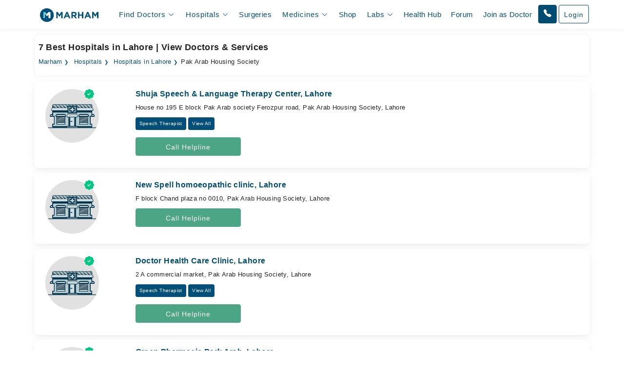

--- FILE ---
content_type: text/html; charset=UTF-8
request_url: https://www.marham.pk/hospitals/lahore/area-pak-arab-housing-society
body_size: 24881
content:
<!DOCTYPE html>
<html dir="ltr" lang="en">
<head>

    <meta http-equiv="X-UA-Compatible" content="IE=edge"/>
    <title>Best Hospitals in Lahore | View Doctors & Services | Marham</title>
    <meta name="viewport" content="width=device-width, initial-scale=1.0"/>
    <meta http-equiv="content-type" content="text/html; charset=utf-8"/>
    <link rel="preconnect" href="//www.google-analytics.com"/>
    <link rel="preconnect" href="//connect.facebook.net"/>
    <link rel="preconnect" href="https://static.marham.pk/"/>
    
    
    <link rel="dns-prefetch" href="//www.google-analytics.com"/>
    <link rel="dns-prefetch" href="//connect.facebook.net"/>
    <link rel="dns-prefetch" href="https://static.marham.pk/"/>
    
        <meta name="google-site-verification" content="THq7cH0As4Cs_zL57wfJpkubHI8FtJ1jgJbzTGTLY8Q"/>
    <meta name="p:domain_verify" content="c7434bf511da225584405ce02031314e"/> <!-- Pinterest -->
        <meta name="description" content="Find the best hospitals in Lahore. View complete details of all the hospitals and book an appointment with any doctor via Marham.pk."/>
    <meta property="og:url" content="https://www.marham.pk/hospitals/lahore/area-pak-arab-housing-society"/>
    <meta property="og:type" content="website"/>
    <meta property="og:title" content="Best Hospitals in Lahore | View Doctors & Services | Marham"/>
    <meta property="og:description" content="Find the best hospitals in Lahore. View complete details of all the hospitals and book an appointment with any doctor via Marham.pk."/>
    <meta property="og:image" content="https://static.marham.pk/assets/images/app-logo.png"/>
    <meta property="og:locale" content="en_PK"/>
    <meta property="og:site_name" content="www.marham.pk"/>
    <meta property="og:publisher" content="https://www.facebook.com/marham.pk"/>
    <meta name="msapplication-TileColor" content="#ffffff"/>
    <meta name="theme-color" content="#ffffff"/>
    <meta name="csrf-token" content="YPn8HGcf6pKiNDGLCqNj36TO55qdmGr9VTcPSkOl"/>
    <meta name="twitter:card" content="summary_large_image"/>
    <meta name="twitter:site" content="@marhampk"/>
    <meta name="twitter:creator" content="@marhampk"/>
    <meta name="twitter:title" content="Best Hospitals in Lahore | View Doctors & Services | Marham"/>
    <meta name="twitter:description" content="Find the best hospitals in Lahore. View complete details of all the hospitals and book an appointment with any doctor via Marham.pk."/>
    <meta name="twitter:country" content="PK"/>
    <meta name="twitter:image" content="https://static.marham.pk/assets/images/app-logo.png"/>
            <link rel="canonical" href="https://www.marham.pk/hospitals/lahore/area-pak-arab-housing-society"/>
            
    
    <style type="text/css">
        /*!
 * Bootstrap Grid v5.3.2 (https://getbootstrap.com/)
 * Copyright 2011-2023 The Bootstrap Authors
 * Licensed under MIT (https://github.com/twbs/bootstrap/blob/main/LICENSE)
 */
.container,
.container-fluid,
.container-xxl,
.container-xl,
.container-lg,
.container-md,
.container-sm {
  --bs-gutter-x: 1.5rem;
  --bs-gutter-y: 0;
  width: 100%;
  padding-right: calc(var(--bs-gutter-x) * 0.5);
  padding-left: calc(var(--bs-gutter-x) * 0.5);
  margin-right: auto;
  margin-left: auto;
}

@media (min-width: 576px) {
  .container-sm, .container {
    max-width: 540px;
  }
}
@media (min-width: 768px) {
  .container-md, .container-sm, .container {
    max-width: 720px;
  }
}
@media (min-width: 992px) {
  .container-lg, .container-md, .container-sm, .container {
    max-width: 960px;
  }
}
@media (min-width: 1200px) {
  .container-xl, .container-lg, .container-md, .container-sm, .container {
    max-width: 1140px;
  }
}
@media (min-width: 1400px) {
  .container-xxl, .container-xl, .container-lg, .container-md, .container-sm, .container {
    max-width: 1320px;
  }
}
:root {
  --bs-breakpoint-xs: 0;
  --bs-breakpoint-sm: 576px;
  --bs-breakpoint-md: 768px;
  --bs-breakpoint-lg: 992px;
  --bs-breakpoint-xl: 1200px;
  --bs-breakpoint-xxl: 1400px;
}

.row {
  --bs-gutter-x: 1.5rem;
  --bs-gutter-y: 0;
  display: flex;
  flex-wrap: wrap;
  margin-top: calc(-1 * var(--bs-gutter-y));
  margin-right: calc(-0.5 * var(--bs-gutter-x));
  margin-left: calc(-0.5 * var(--bs-gutter-x));
}
.row > * {
  box-sizing: border-box;
  flex-shrink: 0;
  width: 100%;
  max-width: 100%;
  padding-right: calc(var(--bs-gutter-x) * 0.5);
  padding-left: calc(var(--bs-gutter-x) * 0.5);
  margin-top: var(--bs-gutter-y);
}

.col {
  flex: 1 0 0%;
}

.row-cols-auto > * {
  flex: 0 0 auto;
  width: auto;
}

.row-cols-1 > * {
  flex: 0 0 auto;
  width: 100%;
}

.row-cols-2 > * {
  flex: 0 0 auto;
  width: 50%;
}

.row-cols-3 > * {
  flex: 0 0 auto;
  width: 33.33333333%;
}

.row-cols-4 > * {
  flex: 0 0 auto;
  width: 25%;
}

.row-cols-5 > * {
  flex: 0 0 auto;
  width: 20%;
}

.row-cols-6 > * {
  flex: 0 0 auto;
  width: 16.66666667%;
}

.col-auto {
  flex: 0 0 auto;
  width: auto;
}

.col-1 {
  flex: 0 0 auto;
  width: 8.33333333%;
}

.col-2 {
  flex: 0 0 auto;
  width: 16.66666667%;
}

.col-3 {
  flex: 0 0 auto;
  width: 25%;
}

.col-4 {
  flex: 0 0 auto;
  width: 33.33333333%;
}

.col-5 {
  flex: 0 0 auto;
  width: 41.66666667%;
}

.col-6 {
  flex: 0 0 auto;
  width: 50%;
}

.col-7 {
  flex: 0 0 auto;
  width: 58.33333333%;
}

.col-8 {
  flex: 0 0 auto;
  width: 66.66666667%;
}

.col-9 {
  flex: 0 0 auto;
  width: 75%;
}

.col-10 {
  flex: 0 0 auto;
  width: 83.33333333%;
}

.col-11 {
  flex: 0 0 auto;
  width: 91.66666667%;
}

.col-12 {
  flex: 0 0 auto;
  width: 100%;
}

.offset-1 {
  margin-left: 8.33333333%;
}

.offset-2 {
  margin-left: 16.66666667%;
}

.offset-3 {
  margin-left: 25%;
}

.offset-4 {
  margin-left: 33.33333333%;
}

.offset-5 {
  margin-left: 41.66666667%;
}

.offset-6 {
  margin-left: 50%;
}

.offset-7 {
  margin-left: 58.33333333%;
}

.offset-8 {
  margin-left: 66.66666667%;
}

.offset-9 {
  margin-left: 75%;
}

.offset-10 {
  margin-left: 83.33333333%;
}

.offset-11 {
  margin-left: 91.66666667%;
}



@media (min-width: 576px) {
  .col-sm {
    flex: 1 0 0%;
  }
  .row-cols-sm-auto > * {
    flex: 0 0 auto;
    width: auto;
  }
  .row-cols-sm-1 > * {
    flex: 0 0 auto;
    width: 100%;
  }
  .row-cols-sm-2 > * {
    flex: 0 0 auto;
    width: 50%;
  }
  .row-cols-sm-3 > * {
    flex: 0 0 auto;
    width: 33.33333333%;
  }
  .row-cols-sm-4 > * {
    flex: 0 0 auto;
    width: 25%;
  }
  .row-cols-sm-5 > * {
    flex: 0 0 auto;
    width: 20%;
  }
  .row-cols-sm-6 > * {
    flex: 0 0 auto;
    width: 16.66666667%;
  }
  .col-sm-auto {
    flex: 0 0 auto;
    width: auto;
  }
  .col-sm-1 {
    flex: 0 0 auto;
    width: 8.33333333%;
  }
  .col-sm-2 {
    flex: 0 0 auto;
    width: 16.66666667%;
  }
  .col-sm-3 {
    flex: 0 0 auto;
    width: 25%;
  }
  .col-sm-4 {
    flex: 0 0 auto;
    width: 33.33333333%;
  }
  .col-sm-5 {
    flex: 0 0 auto;
    width: 41.66666667%;
  }
  .col-sm-6 {
    flex: 0 0 auto;
    width: 50%;
  }
  .col-sm-7 {
    flex: 0 0 auto;
    width: 58.33333333%;
  }
  .col-sm-8 {
    flex: 0 0 auto;
    width: 66.66666667%;
  }
  .col-sm-9 {
    flex: 0 0 auto;
    width: 75%;
  }
  .col-sm-10 {
    flex: 0 0 auto;
    width: 83.33333333%;
  }
  .col-sm-11 {
    flex: 0 0 auto;
    width: 91.66666667%;
  }
  .col-sm-12 {
    flex: 0 0 auto;
    width: 100%;
  }
  .offset-sm-0 {
    margin-left: 0;
  }
  .offset-sm-1 {
    margin-left: 8.33333333%;
  }
  .offset-sm-2 {
    margin-left: 16.66666667%;
  }
  .offset-sm-3 {
    margin-left: 25%;
  }
  .offset-sm-4 {
    margin-left: 33.33333333%;
  }
  .offset-sm-5 {
    margin-left: 41.66666667%;
  }
  .offset-sm-6 {
    margin-left: 50%;
  }
  .offset-sm-7 {
    margin-left: 58.33333333%;
  }
  .offset-sm-8 {
    margin-left: 66.66666667%;
  }
  .offset-sm-9 {
    margin-left: 75%;
  }
  .offset-sm-10 {
    margin-left: 83.33333333%;
  }
  .offset-sm-11 {
    margin-left: 91.66666667%;
  }
}
@media (min-width: 768px) {
  .col-md {
    flex: 1 0 0%;
  }
  .row-cols-md-auto > * {
    flex: 0 0 auto;
    width: auto;
  }
  .row-cols-md-1 > * {
    flex: 0 0 auto;
    width: 100%;
  }
  .row-cols-md-2 > * {
    flex: 0 0 auto;
    width: 50%;
  }
  .row-cols-md-3 > * {
    flex: 0 0 auto;
    width: 33.33333333%;
  }
  .row-cols-md-4 > * {
    flex: 0 0 auto;
    width: 25%;
  }
  .row-cols-md-5 > * {
    flex: 0 0 auto;
    width: 20%;
  }
  .row-cols-md-6 > * {
    flex: 0 0 auto;
    width: 16.66666667%;
  }
  .col-md-auto {
    flex: 0 0 auto;
    width: auto;
  }
  .col-md-1 {
    flex: 0 0 auto;
    width: 8.33333333%;
  }
  .col-md-2 {
    flex: 0 0 auto;
    width: 16.66666667%;
  }
  .col-md-3 {
    flex: 0 0 auto;
    width: 25%;
  }
  .col-md-4 {
    flex: 0 0 auto;
    width: 33.33333333%;
  }
  .col-md-5 {
    flex: 0 0 auto;
    width: 41.66666667%;
  }
  .col-md-6 {
    flex: 0 0 auto;
    width: 50%;
  }
  .col-md-7 {
    flex: 0 0 auto;
    width: 58.33333333%;
  }
  .col-md-8 {
    flex: 0 0 auto;
    width: 66.66666667%;
  }
  .col-md-9 {
    flex: 0 0 auto;
    width: 75%;
  }
  .col-md-10 {
    flex: 0 0 auto;
    width: 83.33333333%;
  }
  .col-md-11 {
    flex: 0 0 auto;
    width: 91.66666667%;
  }
  .col-md-12 {
    flex: 0 0 auto;
    width: 100%;
  }
  .offset-md-0 {
    margin-left: 0;
  }
  .offset-md-1 {
    margin-left: 8.33333333%;
  }
  .offset-md-2 {
    margin-left: 16.66666667%;
  }
  .offset-md-3 {
    margin-left: 25%;
  }
  .offset-md-4 {
    margin-left: 33.33333333%;
  }
  .offset-md-5 {
    margin-left: 41.66666667%;
  }
  .offset-md-6 {
    margin-left: 50%;
  }
  .offset-md-7 {
    margin-left: 58.33333333%;
  }
  .offset-md-8 {
    margin-left: 66.66666667%;
  }
  .offset-md-9 {
    margin-left: 75%;
  }
  .offset-md-10 {
    margin-left: 83.33333333%;
  }
  .offset-md-11 {
    margin-left: 91.66666667%;
  }
  .g-md-0,
  .gx-md-0 {
    --bs-gutter-x: 0;
  }
  .g-md-0,
  .gy-md-0 {
    --bs-gutter-y: 0;
  }
  .g-md-1,
  .gx-md-1 {
    --bs-gutter-x: 0.25rem;
  }
  .g-md-1,
  .gy-md-1 {
    --bs-gutter-y: 0.25rem;
  }
  .g-md-2,
  .gx-md-2 {
    --bs-gutter-x: 0.5rem;
  }
  .g-md-2,
  .gy-md-2 {
    --bs-gutter-y: 0.5rem;
  }
  .g-md-3,
  .gx-md-3 {
    --bs-gutter-x: 1rem;
  }
  .g-md-3,
  .gy-md-3 {
    --bs-gutter-y: 1rem;
  }
  .g-md-4,
  .gx-md-4 {
    --bs-gutter-x: 1.5rem;
  }
  .g-md-4,
  .gy-md-4 {
    --bs-gutter-y: 1.5rem;
  }
  .g-md-5,
  .gx-md-5 {
    --bs-gutter-x: 3rem;
  }
  .g-md-5,
  .gy-md-5 {
    --bs-gutter-y: 3rem;
  }
}
@media (min-width: 992px) {
  .col-lg {
    flex: 1 0 0%;
  }
  .row-cols-lg-auto > * {
    flex: 0 0 auto;
    width: auto;
  }
  .row-cols-lg-1 > * {
    flex: 0 0 auto;
    width: 100%;
  }
  .row-cols-lg-2 > * {
    flex: 0 0 auto;
    width: 50%;
  }
  .row-cols-lg-3 > * {
    flex: 0 0 auto;
    width: 33.33333333%;
  }
  .row-cols-lg-4 > * {
    flex: 0 0 auto;
    width: 25%;
  }
  .row-cols-lg-5 > * {
    flex: 0 0 auto;
    width: 20%;
  }
  .row-cols-lg-6 > * {
    flex: 0 0 auto;
    width: 16.66666667%;
  }
  .col-lg-auto {
    flex: 0 0 auto;
    width: auto;
  }
  .col-lg-1 {
    flex: 0 0 auto;
    width: 8.33333333%;
  }
  .col-lg-2 {
    flex: 0 0 auto;
    width: 16.66666667%;
  }
  .col-lg-3 {
    flex: 0 0 auto;
    width: 25%;
  }
  .col-lg-4 {
    flex: 0 0 auto;
    width: 33.33333333%;
  }
  .col-lg-5 {
    flex: 0 0 auto;
    width: 41.66666667%;
  }
  .col-lg-6 {
    flex: 0 0 auto;
    width: 50%;
  }
  .col-lg-7 {
    flex: 0 0 auto;
    width: 58.33333333%;
  }
  .col-lg-8 {
    flex: 0 0 auto;
    width: 66.66666667%;
  }
  .col-lg-9 {
    flex: 0 0 auto;
    width: 75%;
  }
  .col-lg-10 {
    flex: 0 0 auto;
    width: 83.33333333%;
  }
  .col-lg-11 {
    flex: 0 0 auto;
    width: 91.66666667%;
  }
  .col-lg-12 {
    flex: 0 0 auto;
    width: 100%;
  }
  .offset-lg-0 {
    margin-left: 0;
  }
  .offset-lg-1 {
    margin-left: 8.33333333%;
  }
  .offset-lg-2 {
    margin-left: 16.66666667%;
  }
  .offset-lg-3 {
    margin-left: 25%;
  }
  .offset-lg-4 {
    margin-left: 33.33333333%;
  }
  .offset-lg-5 {
    margin-left: 41.66666667%;
  }
  .offset-lg-6 {
    margin-left: 50%;
  }
  .offset-lg-7 {
    margin-left: 58.33333333%;
  }
  .offset-lg-8 {
    margin-left: 66.66666667%;
  }
  .offset-lg-9 {
    margin-left: 75%;
  }
  .offset-lg-10 {
    margin-left: 83.33333333%;
  }
  .offset-lg-11 {
    margin-left: 91.66666667%;
  }
  .g-lg-0,
  .gx-lg-0 {
    --bs-gutter-x: 0;
  }
  .g-lg-0,
  .gy-lg-0 {
    --bs-gutter-y: 0;
  }
  .g-lg-1,
  .gx-lg-1 {
    --bs-gutter-x: 0.25rem;
  }
  .g-lg-1,
  .gy-lg-1 {
    --bs-gutter-y: 0.25rem;
  }
  .g-lg-2,
  .gx-lg-2 {
    --bs-gutter-x: 0.5rem;
  }
  .g-lg-2,
  .gy-lg-2 {
    --bs-gutter-y: 0.5rem;
  }
  .g-lg-3,
  .gx-lg-3 {
    --bs-gutter-x: 1rem;
  }
  .g-lg-3,
  .gy-lg-3 {
    --bs-gutter-y: 1rem;
  }
  .g-lg-4,
  .gx-lg-4 {
    --bs-gutter-x: 1.5rem;
  }
  .g-lg-4,
  .gy-lg-4 {
    --bs-gutter-y: 1.5rem;
  }
  .g-lg-5,
  .gx-lg-5 {
    --bs-gutter-x: 3rem;
  }
  .g-lg-5,
  .gy-lg-5 {
    --bs-gutter-y: 3rem;
  }
}
@media (min-width: 1200px) {
  .col-xl {
    flex: 1 0 0%;
  }
  .row-cols-xl-auto > * {
    flex: 0 0 auto;
    width: auto;
  }
  .row-cols-xl-1 > * {
    flex: 0 0 auto;
    width: 100%;
  }
  .row-cols-xl-2 > * {
    flex: 0 0 auto;
    width: 50%;
  }
  .row-cols-xl-3 > * {
    flex: 0 0 auto;
    width: 33.33333333%;
  }
  .row-cols-xl-4 > * {
    flex: 0 0 auto;
    width: 25%;
  }
  .row-cols-xl-5 > * {
    flex: 0 0 auto;
    width: 20%;
  }
  .row-cols-xl-6 > * {
    flex: 0 0 auto;
    width: 16.66666667%;
  }
  .col-xl-auto {
    flex: 0 0 auto;
    width: auto;
  }
  .col-xl-1 {
    flex: 0 0 auto;
    width: 8.33333333%;
  }
  .col-xl-2 {
    flex: 0 0 auto;
    width: 16.66666667%;
  }
  .col-xl-3 {
    flex: 0 0 auto;
    width: 25%;
  }
  .col-xl-4 {
    flex: 0 0 auto;
    width: 33.33333333%;
  }
  .col-xl-5 {
    flex: 0 0 auto;
    width: 41.66666667%;
  }
  .col-xl-6 {
    flex: 0 0 auto;
    width: 50%;
  }
  .col-xl-7 {
    flex: 0 0 auto;
    width: 58.33333333%;
  }
  .col-xl-8 {
    flex: 0 0 auto;
    width: 66.66666667%;
  }
  .col-xl-9 {
    flex: 0 0 auto;
    width: 75%;
  }
  .col-xl-10 {
    flex: 0 0 auto;
    width: 83.33333333%;
  }
  .col-xl-11 {
    flex: 0 0 auto;
    width: 91.66666667%;
  }
  .col-xl-12 {
    flex: 0 0 auto;
    width: 100%;
  }
  .offset-xl-0 {
    margin-left: 0;
  }
  .offset-xl-1 {
    margin-left: 8.33333333%;
  }
  .offset-xl-2 {
    margin-left: 16.66666667%;
  }
  .offset-xl-3 {
    margin-left: 25%;
  }
  .offset-xl-4 {
    margin-left: 33.33333333%;
  }
  .offset-xl-5 {
    margin-left: 41.66666667%;
  }
  .offset-xl-6 {
    margin-left: 50%;
  }
  .offset-xl-7 {
    margin-left: 58.33333333%;
  }
  .offset-xl-8 {
    margin-left: 66.66666667%;
  }
  .offset-xl-9 {
    margin-left: 75%;
  }
  .offset-xl-10 {
    margin-left: 83.33333333%;
  }
  .offset-xl-11 {
    margin-left: 91.66666667%;
  }
  .g-xl-0,
  .gx-xl-0 {
    --bs-gutter-x: 0;
  }
  .g-xl-0,
  .gy-xl-0 {
    --bs-gutter-y: 0;
  }
  .g-xl-1,
  .gx-xl-1 {
    --bs-gutter-x: 0.25rem;
  }
  .g-xl-1,
  .gy-xl-1 {
    --bs-gutter-y: 0.25rem;
  }
  .g-xl-2,
  .gx-xl-2 {
    --bs-gutter-x: 0.5rem;
  }
  .g-xl-2,
  .gy-xl-2 {
    --bs-gutter-y: 0.5rem;
  }
  .g-xl-3,
  .gx-xl-3 {
    --bs-gutter-x: 1rem;
  }
  .g-xl-3,
  .gy-xl-3 {
    --bs-gutter-y: 1rem;
  }
  .g-xl-4,
  .gx-xl-4 {
    --bs-gutter-x: 1.5rem;
  }
  .g-xl-4,
  .gy-xl-4 {
    --bs-gutter-y: 1.5rem;
  }
  .g-xl-5,
  .gx-xl-5 {
    --bs-gutter-x: 3rem;
  }
  .g-xl-5,
  .gy-xl-5 {
    --bs-gutter-y: 3rem;
  }
}
@media (min-width: 1400px) {
  .col-xxl {
    flex: 1 0 0%;
  }
  .row-cols-xxl-auto > * {
    flex: 0 0 auto;
    width: auto;
  }
  .row-cols-xxl-1 > * {
    flex: 0 0 auto;
    width: 100%;
  }
  .row-cols-xxl-2 > * {
    flex: 0 0 auto;
    width: 50%;
  }
  .row-cols-xxl-3 > * {
    flex: 0 0 auto;
    width: 33.33333333%;
  }
  .row-cols-xxl-4 > * {
    flex: 0 0 auto;
    width: 25%;
  }
  .row-cols-xxl-5 > * {
    flex: 0 0 auto;
    width: 20%;
  }
  .row-cols-xxl-6 > * {
    flex: 0 0 auto;
    width: 16.66666667%;
  }
  .col-xxl-auto {
    flex: 0 0 auto;
    width: auto;
  }
  .col-xxl-1 {
    flex: 0 0 auto;
    width: 8.33333333%;
  }
  .col-xxl-2 {
    flex: 0 0 auto;
    width: 16.66666667%;
  }
  .col-xxl-3 {
    flex: 0 0 auto;
    width: 25%;
  }
  .col-xxl-4 {
    flex: 0 0 auto;
    width: 33.33333333%;
  }
  .col-xxl-5 {
    flex: 0 0 auto;
    width: 41.66666667%;
  }
  .col-xxl-6 {
    flex: 0 0 auto;
    width: 50%;
  }
  .col-xxl-7 {
    flex: 0 0 auto;
    width: 58.33333333%;
  }
  .col-xxl-8 {
    flex: 0 0 auto;
    width: 66.66666667%;
  }
  .col-xxl-9 {
    flex: 0 0 auto;
    width: 75%;
  }
  .col-xxl-10 {
    flex: 0 0 auto;
    width: 83.33333333%;
  }
  .col-xxl-11 {
    flex: 0 0 auto;
    width: 91.66666667%;
  }
  .col-xxl-12 {
    flex: 0 0 auto;
    width: 100%;
  }
  .offset-xxl-0 {
    margin-left: 0;
  }
  .offset-xxl-1 {
    margin-left: 8.33333333%;
  }
  .offset-xxl-2 {
    margin-left: 16.66666667%;
  }
  .offset-xxl-3 {
    margin-left: 25%;
  }
  .offset-xxl-4 {
    margin-left: 33.33333333%;
  }
  .offset-xxl-5 {
    margin-left: 41.66666667%;
  }
  .offset-xxl-6 {
    margin-left: 50%;
  }
  .offset-xxl-7 {
    margin-left: 58.33333333%;
  }
  .offset-xxl-8 {
    margin-left: 66.66666667%;
  }
  .offset-xxl-9 {
    margin-left: 75%;
  }
  .offset-xxl-10 {
    margin-left: 83.33333333%;
  }
  .offset-xxl-11 {
    margin-left: 91.66666667%;
  }
  .g-xxl-0,
  .gx-xxl-0 {
    --bs-gutter-x: 0;
  }
  .g-xxl-0,
  .gy-xxl-0 {
    --bs-gutter-y: 0;
  }
  .g-xxl-1,
  .gx-xxl-1 {
    --bs-gutter-x: 0.25rem;
  }
  .g-xxl-1,
  .gy-xxl-1 {
    --bs-gutter-y: 0.25rem;
  }
  .g-xxl-2,
  .gx-xxl-2 {
    --bs-gutter-x: 0.5rem;
  }
  .g-xxl-2,
  .gy-xxl-2 {
    --bs-gutter-y: 0.5rem;
  }
  .g-xxl-3,
  .gx-xxl-3 {
    --bs-gutter-x: 1rem;
  }
  .g-xxl-3,
  .gy-xxl-3 {
    --bs-gutter-y: 1rem;
  }
  .g-xxl-4,
  .gx-xxl-4 {
    --bs-gutter-x: 1.5rem;
  }
  .g-xxl-4,
  .gy-xxl-4 {
    --bs-gutter-y: 1.5rem;
  }
  .g-xxl-5,
  .gx-xxl-5 {
    --bs-gutter-x: 3rem;
  }
  .g-xxl-5,
  .gy-xxl-5 {
    --bs-gutter-y: 3rem;
  }
}
.d-inline {
  display: inline !important;
}

.d-inline-block {
  display: inline-block !important;
}

.d-block {
  display: block !important;
}

.d-grid {
  display: grid !important;
}

.d-inline-grid {
  display: inline-grid !important;
}

.d-table {
  display: table !important;
}

.d-table-row {
  display: table-row !important;
}

.d-table-cell {
  display: table-cell !important;
}

.d-flex {
  display: flex !important;
}

.d-inline-flex {
  display: inline-flex !important;
}

.d-none {
  display: none !important;
}

.flex-fill {
  flex: 1 1 auto !important;
}

.flex-row {
  flex-direction: row !important;
}

.flex-column {
  flex-direction: column !important;
}

.flex-row-reverse {
  flex-direction: row-reverse !important;
}

.flex-column-reverse {
  flex-direction: column-reverse !important;
}

.flex-grow-0 {
  flex-grow: 0 !important;
}

.flex-grow-1 {
  flex-grow: 1 !important;
}

.flex-shrink-0 {
  flex-shrink: 0 !important;
}

.flex-shrink-1 {
  flex-shrink: 1 !important;
}

.flex-wrap {
  flex-wrap: wrap !important;
}

.flex-nowrap {
  flex-wrap: nowrap !important;
}

.flex-wrap-reverse {
  flex-wrap: wrap-reverse !important;
}

.justify-content-start {
  justify-content: flex-start !important;
}

.justify-content-end {
  justify-content: flex-end !important;
}

.justify-content-center {
  justify-content: center !important;
}

.justify-content-between {
  justify-content: space-between !important;
}

.justify-content-around {
  justify-content: space-around !important;
}

.justify-content-evenly {
  justify-content: space-evenly !important;
}

.align-items-start {
  align-items: flex-start !important;
}

.align-items-end {
  align-items: flex-end !important;
}

.align-items-center {
  align-items: center !important;
}

.align-items-baseline {
  align-items: baseline !important;
}

.align-items-stretch {
  align-items: stretch !important;
}

.align-content-start {
  align-content: flex-start !important;
}

.align-content-end {
  align-content: flex-end !important;
}

.align-content-center {
  align-content: center !important;
}

.align-content-between {
  align-content: space-between !important;
}

.align-content-around {
  align-content: space-around !important;
}

.align-content-stretch {
  align-content: stretch !important;
}

.align-self-auto {
  align-self: auto !important;
}

.align-self-start {
  align-self: flex-start !important;
}

.align-self-end {
  align-self: flex-end !important;
}

.align-self-center {
  align-self: center !important;
}

.align-self-baseline {
  align-self: baseline !important;
}

.align-self-stretch {
  align-self: stretch !important;
}

.order-first {
  order: -1 !important;
}

.order-0 {
  order: 0 !important;
}

.order-1 {
  order: 1 !important;
}

.order-2 {
  order: 2 !important;
}

.order-3 {
  order: 3 !important;
}

.order-4 {
  order: 4 !important;
}

.order-5 {
  order: 5 !important;
}

.order-last {
  order: 6 !important;
}



@media (min-width: 576px) {
  .d-sm-inline {
    display: inline !important;
  }
  .d-sm-inline-block {
    display: inline-block !important;
  }
  .d-sm-block {
    display: block !important;
  }
  .d-sm-grid {
    display: grid !important;
  }
  .d-sm-inline-grid {
    display: inline-grid !important;
  }
  .d-sm-table {
    display: table !important;
  }
  .d-sm-table-row {
    display: table-row !important;
  }
  .d-sm-table-cell {
    display: table-cell !important;
  }
  .d-sm-flex {
    display: flex !important;
  }
  .d-sm-inline-flex {
    display: inline-flex !important;
  }
  .d-sm-none {
    display: none !important;
  }
  .flex-sm-fill {
    flex: 1 1 auto !important;
  }
  .flex-sm-row {
    flex-direction: row !important;
  }
  .flex-sm-column {
    flex-direction: column !important;
  }
  .flex-sm-row-reverse {
    flex-direction: row-reverse !important;
  }
  .flex-sm-column-reverse {
    flex-direction: column-reverse !important;
  }
  .flex-sm-grow-0 {
    flex-grow: 0 !important;
  }
  .flex-sm-grow-1 {
    flex-grow: 1 !important;
  }
  .flex-sm-shrink-0 {
    flex-shrink: 0 !important;
  }
  .flex-sm-shrink-1 {
    flex-shrink: 1 !important;
  }
  .flex-sm-wrap {
    flex-wrap: wrap !important;
  }
  .flex-sm-nowrap {
    flex-wrap: nowrap !important;
  }
  .flex-sm-wrap-reverse {
    flex-wrap: wrap-reverse !important;
  }
  .justify-content-sm-start {
    justify-content: flex-start !important;
  }
  .justify-content-sm-end {
    justify-content: flex-end !important;
  }
  .justify-content-sm-center {
    justify-content: center !important;
  }
  .justify-content-sm-between {
    justify-content: space-between !important;
  }
  .justify-content-sm-around {
    justify-content: space-around !important;
  }
  .justify-content-sm-evenly {
    justify-content: space-evenly !important;
  }
  .align-items-sm-start {
    align-items: flex-start !important;
  }
  .align-items-sm-end {
    align-items: flex-end !important;
  }
  .align-items-sm-center {
    align-items: center !important;
  }
  .align-items-sm-baseline {
    align-items: baseline !important;
  }
  .align-items-sm-stretch {
    align-items: stretch !important;
  }
  .align-content-sm-start {
    align-content: flex-start !important;
  }
  .align-content-sm-end {
    align-content: flex-end !important;
  }
  .align-content-sm-center {
    align-content: center !important;
  }
  .align-content-sm-between {
    align-content: space-between !important;
  }
  .align-content-sm-around {
    align-content: space-around !important;
  }
  .align-content-sm-stretch {
    align-content: stretch !important;
  }
  .align-self-sm-auto {
    align-self: auto !important;
  }
  .align-self-sm-start {
    align-self: flex-start !important;
  }
  .align-self-sm-end {
    align-self: flex-end !important;
  }
  .align-self-sm-center {
    align-self: center !important;
  }
  .align-self-sm-baseline {
    align-self: baseline !important;
  }
  .align-self-sm-stretch {
    align-self: stretch !important;
  }
  .order-sm-first {
    order: -1 !important;
  }
  .order-sm-0 {
    order: 0 !important;
  }
  .order-sm-1 {
    order: 1 !important;
  }
  .order-sm-2 {
    order: 2 !important;
  }
  .order-sm-3 {
    order: 3 !important;
  }
  .order-sm-4 {
    order: 4 !important;
  }
  .order-sm-5 {
    order: 5 !important;
  }
  .order-sm-last {
    order: 6 !important;
  }
}
@media (min-width: 768px) {
  .d-md-inline {
    display: inline !important;
  }
  .d-md-inline-block {
    display: inline-block !important;
  }
  .d-md-block {
    display: block !important;
  }
  .d-md-grid {
    display: grid !important;
  }
  .d-md-inline-grid {
    display: inline-grid !important;
  }
  .d-md-table {
    display: table !important;
  }
  .d-md-table-row {
    display: table-row !important;
  }
  .d-md-table-cell {
    display: table-cell !important;
  }
  .d-md-flex {
    display: flex !important;
  }
  .d-md-inline-flex {
    display: inline-flex !important;
  }
  .d-md-none {
    display: none !important;
  }
  .flex-md-fill {
    flex: 1 1 auto !important;
  }
  .flex-md-row {
    flex-direction: row !important;
  }
  .flex-md-column {
    flex-direction: column !important;
  }
  .flex-md-row-reverse {
    flex-direction: row-reverse !important;
  }
  .flex-md-column-reverse {
    flex-direction: column-reverse !important;
  }
  .flex-md-grow-0 {
    flex-grow: 0 !important;
  }
  .flex-md-grow-1 {
    flex-grow: 1 !important;
  }
  .flex-md-shrink-0 {
    flex-shrink: 0 !important;
  }
  .flex-md-shrink-1 {
    flex-shrink: 1 !important;
  }
  .flex-md-wrap {
    flex-wrap: wrap !important;
  }
  .flex-md-nowrap {
    flex-wrap: nowrap !important;
  }
  .flex-md-wrap-reverse {
    flex-wrap: wrap-reverse !important;
  }
  .justify-content-md-start {
    justify-content: flex-start !important;
  }
  .justify-content-md-end {
    justify-content: flex-end !important;
  }
  .justify-content-md-center {
    justify-content: center !important;
  }
  .justify-content-md-between {
    justify-content: space-between !important;
  }
  .justify-content-md-around {
    justify-content: space-around !important;
  }
  .justify-content-md-evenly {
    justify-content: space-evenly !important;
  }
  .align-items-md-start {
    align-items: flex-start !important;
  }
  .align-items-md-end {
    align-items: flex-end !important;
  }
  .align-items-md-center {
    align-items: center !important;
  }
  .align-items-md-baseline {
    align-items: baseline !important;
  }
  .align-items-md-stretch {
    align-items: stretch !important;
  }
  .align-content-md-start {
    align-content: flex-start !important;
  }
  .align-content-md-end {
    align-content: flex-end !important;
  }
  .align-content-md-center {
    align-content: center !important;
  }
  .align-content-md-between {
    align-content: space-between !important;
  }
  .align-content-md-around {
    align-content: space-around !important;
  }
  .align-content-md-stretch {
    align-content: stretch !important;
  }
  .align-self-md-auto {
    align-self: auto !important;
  }
  .align-self-md-start {
    align-self: flex-start !important;
  }
  .align-self-md-end {
    align-self: flex-end !important;
  }
  .align-self-md-center {
    align-self: center !important;
  }
  .align-self-md-baseline {
    align-self: baseline !important;
  }
  .align-self-md-stretch {
    align-self: stretch !important;
  }
  .order-md-first {
    order: -1 !important;
  }
  .order-md-0 {
    order: 0 !important;
  }
  .order-md-1 {
    order: 1 !important;
  }
  .order-md-2 {
    order: 2 !important;
  }
  .order-md-3 {
    order: 3 !important;
  }
  .order-md-4 {
    order: 4 !important;
  }
  .order-md-5 {
    order: 5 !important;
  }
  .order-md-last {
    order: 6 !important;
  }
}
  
@media (min-width: 992px) {
  .d-lg-inline {
    display: inline !important;
  }
  .d-lg-inline-block {
    display: inline-block !important;
  }
  .d-lg-block {
    display: block !important;
  }
  .d-lg-grid {
    display: grid !important;
  }
  .d-lg-inline-grid {
    display: inline-grid !important;
  }
  .d-lg-table {
    display: table !important;
  }
  .d-lg-table-row {
    display: table-row !important;
  }
  .d-lg-table-cell {
    display: table-cell !important;
  }
  .d-lg-flex {
    display: flex !important;
  }
  .d-lg-inline-flex {
    display: inline-flex !important;
  }
  .d-lg-none {
    display: none !important;
  }
  .flex-lg-fill {
    flex: 1 1 auto !important;
  }
  .flex-lg-row {
    flex-direction: row !important;
  }
  .flex-lg-column {
    flex-direction: column !important;
  }
  .flex-lg-row-reverse {
    flex-direction: row-reverse !important;
  }
  .flex-lg-column-reverse {
    flex-direction: column-reverse !important;
  }
  .flex-lg-grow-0 {
    flex-grow: 0 !important;
  }
  .flex-lg-grow-1 {
    flex-grow: 1 !important;
  }
  .flex-lg-shrink-0 {
    flex-shrink: 0 !important;
  }
  .flex-lg-shrink-1 {
    flex-shrink: 1 !important;
  }
  .flex-lg-wrap {
    flex-wrap: wrap !important;
  }
  .flex-lg-nowrap {
    flex-wrap: nowrap !important;
  }
  .flex-lg-wrap-reverse {
    flex-wrap: wrap-reverse !important;
  }
  .justify-content-lg-start {
    justify-content: flex-start !important;
  }
  .justify-content-lg-end {
    justify-content: flex-end !important;
  }
  .justify-content-lg-center {
    justify-content: center !important;
  }
  .justify-content-lg-between {
    justify-content: space-between !important;
  }
  .justify-content-lg-around {
    justify-content: space-around !important;
  }
  .justify-content-lg-evenly {
    justify-content: space-evenly !important;
  }
  .align-items-lg-start {
    align-items: flex-start !important;
  }
  .align-items-lg-end {
    align-items: flex-end !important;
  }
  .align-items-lg-center {
    align-items: center !important;
  }
  .align-items-lg-baseline {
    align-items: baseline !important;
  }
  .align-items-lg-stretch {
    align-items: stretch !important;
  }
  .align-content-lg-start {
    align-content: flex-start !important;
  }
  .align-content-lg-end {
    align-content: flex-end !important;
  }
  .align-content-lg-center {
    align-content: center !important;
  }
  .align-content-lg-between {
    align-content: space-between !important;
  }
  .align-content-lg-around {
    align-content: space-around !important;
  }
  .align-content-lg-stretch {
    align-content: stretch !important;
  }
  .align-self-lg-auto {
    align-self: auto !important;
  }
  .align-self-lg-start {
    align-self: flex-start !important;
  }
  .align-self-lg-end {
    align-self: flex-end !important;
  }
  .align-self-lg-center {
    align-self: center !important;
  }
  .align-self-lg-baseline {
    align-self: baseline !important;
  }
  .align-self-lg-stretch {
    align-self: stretch !important;
  }
  .order-lg-first {
    order: -1 !important;
  }
  .order-lg-0 {
    order: 0 !important;
  }
  .order-lg-1 {
    order: 1 !important;
  }
  .order-lg-2 {
    order: 2 !important;
  }
  .order-lg-3 {
    order: 3 !important;
  }
  .order-lg-4 {
    order: 4 !important;
  }
  .order-lg-5 {
    order: 5 !important;
  }
  .order-lg-last {
    order: 6 !important;
  }
}
@media (min-width: 1200px) {
  .d-xl-inline {
    display: inline !important;
  }
  .d-xl-inline-block {
    display: inline-block !important;
  }
  .d-xl-block {
    display: block !important;
  }
  .d-xl-grid {
    display: grid !important;
  }
  .d-xl-inline-grid {
    display: inline-grid !important;
  }
  .d-xl-table {
    display: table !important;
  }
  .d-xl-table-row {
    display: table-row !important;
  }
  .d-xl-table-cell {
    display: table-cell !important;
  }
  .d-xl-flex {
    display: flex !important;
  }
  .d-xl-inline-flex {
    display: inline-flex !important;
  }
  .d-xl-none {
    display: none !important;
  }
  .flex-xl-fill {
    flex: 1 1 auto !important;
  }
  .flex-xl-row {
    flex-direction: row !important;
  }
  .flex-xl-column {
    flex-direction: column !important;
  }
  .flex-xl-row-reverse {
    flex-direction: row-reverse !important;
  }
  .flex-xl-column-reverse {
    flex-direction: column-reverse !important;
  }
  .flex-xl-grow-0 {
    flex-grow: 0 !important;
  }
  .flex-xl-grow-1 {
    flex-grow: 1 !important;
  }
  .flex-xl-shrink-0 {
    flex-shrink: 0 !important;
  }
  .flex-xl-shrink-1 {
    flex-shrink: 1 !important;
  }
  .flex-xl-wrap {
    flex-wrap: wrap !important;
  }
  .flex-xl-nowrap {
    flex-wrap: nowrap !important;
  }
  .flex-xl-wrap-reverse {
    flex-wrap: wrap-reverse !important;
  }
  .justify-content-xl-start {
    justify-content: flex-start !important;
  }
  .justify-content-xl-end {
    justify-content: flex-end !important;
  }
  .justify-content-xl-center {
    justify-content: center !important;
  }
  .justify-content-xl-between {
    justify-content: space-between !important;
  }
  .justify-content-xl-around {
    justify-content: space-around !important;
  }
  .justify-content-xl-evenly {
    justify-content: space-evenly !important;
  }
  .align-items-xl-start {
    align-items: flex-start !important;
  }
  .align-items-xl-end {
    align-items: flex-end !important;
  }
  .align-items-xl-center {
    align-items: center !important;
  }
  .align-items-xl-baseline {
    align-items: baseline !important;
  }
  .align-items-xl-stretch {
    align-items: stretch !important;
  }
  .align-content-xl-start {
    align-content: flex-start !important;
  }
  .align-content-xl-end {
    align-content: flex-end !important;
  }
  .align-content-xl-center {
    align-content: center !important;
  }
  .align-content-xl-between {
    align-content: space-between !important;
  }
  .align-content-xl-around {
    align-content: space-around !important;
  }
  .align-content-xl-stretch {
    align-content: stretch !important;
  }
  .align-self-xl-auto {
    align-self: auto !important;
  }
  .align-self-xl-start {
    align-self: flex-start !important;
  }
  .align-self-xl-end {
    align-self: flex-end !important;
  }
  .align-self-xl-center {
    align-self: center !important;
  }
  .align-self-xl-baseline {
    align-self: baseline !important;
  }
  .align-self-xl-stretch {
    align-self: stretch !important;
  }
  .order-xl-first {
    order: -1 !important;
  }
  .order-xl-0 {
    order: 0 !important;
  }
  .order-xl-1 {
    order: 1 !important;
  }
  .order-xl-2 {
    order: 2 !important;
  }
  .order-xl-3 {
    order: 3 !important;
  }
  .order-xl-4 {
    order: 4 !important;
  }
  .order-xl-5 {
    order: 5 !important;
  }
  .order-xl-last {
    order: 6 !important;
  }
}
@media (min-width: 1400px) {
  .d-xxl-inline {
    display: inline !important;
  }
  .d-xxl-inline-block {
    display: inline-block !important;
  }
  .d-xxl-block {
    display: block !important;
  }
  .d-xxl-grid {
    display: grid !important;
  }
  .d-xxl-inline-grid {
    display: inline-grid !important;
  }
  .d-xxl-table {
    display: table !important;
  }
  .d-xxl-table-row {
    display: table-row !important;
  }
  .d-xxl-table-cell {
    display: table-cell !important;
  }
  .d-xxl-flex {
    display: flex !important;
  }
  .d-xxl-inline-flex {
    display: inline-flex !important;
  }
  .d-xxl-none {
    display: none !important;
  }
  .flex-xxl-fill {
    flex: 1 1 auto !important;
  }
  .flex-xxl-row {
    flex-direction: row !important;
  }
  .flex-xxl-column {
    flex-direction: column !important;
  }
  .flex-xxl-row-reverse {
    flex-direction: row-reverse !important;
  }
  .flex-xxl-column-reverse {
    flex-direction: column-reverse !important;
  }
  .flex-xxl-grow-0 {
    flex-grow: 0 !important;
  }
  .flex-xxl-grow-1 {
    flex-grow: 1 !important;
  }
  .flex-xxl-shrink-0 {
    flex-shrink: 0 !important;
  }
  .flex-xxl-shrink-1 {
    flex-shrink: 1 !important;
  }
  .flex-xxl-wrap {
    flex-wrap: wrap !important;
  }
  .flex-xxl-nowrap {
    flex-wrap: nowrap !important;
  }
  .flex-xxl-wrap-reverse {
    flex-wrap: wrap-reverse !important;
  }
  .justify-content-xxl-start {
    justify-content: flex-start !important;
  }
  .justify-content-xxl-end {
    justify-content: flex-end !important;
  }
  .justify-content-xxl-center {
    justify-content: center !important;
  }
  .justify-content-xxl-between {
    justify-content: space-between !important;
  }
  .justify-content-xxl-around {
    justify-content: space-around !important;
  }
  .justify-content-xxl-evenly {
    justify-content: space-evenly !important;
  }
  .align-items-xxl-start {
    align-items: flex-start !important;
  }
  .align-items-xxl-end {
    align-items: flex-end !important;
  }
  .align-items-xxl-center {
    align-items: center !important;
  }
  .align-items-xxl-baseline {
    align-items: baseline !important;
  }
  .align-items-xxl-stretch {
    align-items: stretch !important;
  }
  .align-content-xxl-start {
    align-content: flex-start !important;
  }
  .align-content-xxl-end {
    align-content: flex-end !important;
  }
  .align-content-xxl-center {
    align-content: center !important;
  }
  .align-content-xxl-between {
    align-content: space-between !important;
  }
  .align-content-xxl-around {
    align-content: space-around !important;
  }
  .align-content-xxl-stretch {
    align-content: stretch !important;
  }
  .align-self-xxl-auto {
    align-self: auto !important;
  }
  .align-self-xxl-start {
    align-self: flex-start !important;
  }
  .align-self-xxl-end {
    align-self: flex-end !important;
  }
  .align-self-xxl-center {
    align-self: center !important;
  }
  .align-self-xxl-baseline {
    align-self: baseline !important;
  }
  .align-self-xxl-stretch {
    align-self: stretch !important;
  }
  .order-xxl-first {
    order: -1 !important;
  }
  .order-xxl-0 {
    order: 0 !important;
  }
  .order-xxl-1 {
    order: 1 !important;
  }
  .order-xxl-2 {
    order: 2 !important;
  }
  .order-xxl-3 {
    order: 3 !important;
  }
  .order-xxl-4 {
    order: 4 !important;
  }
  .order-xxl-5 {
    order: 5 !important;
  }
  .order-xxl-last {
    order: 6 !important;
  }
}

/* Padding Top */
.pt-0 {
  padding-top: 0px;
}

.pt-1 {
  padding-top: 1px;
}

.pt-2 {
  padding-top: 2px;
}

.pt-3 {
  padding-top: 3px;
}

.pt-4 {
  padding-top: 4px;
}

.pt-5 {
  padding-top: 5px;
}

.pt-6 {
  padding-top: 6px;
}

.pt-7 {
  padding-top: 7px;
}

.pt-8 {
  padding-top: 8px;
}

.pt-9 {
  padding-top: 9px;
}


/* Padding Bottom */
.pb-0 {
  padding-bottom: 0px;
}

.pb-1 {
  padding-bottom: 1px;
}

.pb-2 {
  padding-bottom: 2px;
}

.pb-3 {
  padding-bottom: 3px;
}

.pb-4 {
  padding-bottom: 4px;
}

.pb-5 {
  padding-bottom: 5px;
}

.pb-6 {
  padding-bottom: 6px;
}

.pb-7 {
  padding-bottom: 7px;
}

.pb-8 {
  padding-bottom: 8px;
}

.pb-9 {
  padding-bottom: 9px;
}


/* Padding Left */
.pl-1 {
  padding-left: 1px;
}

.pl-2 {
  padding-left: 2px;
}

.pl-3 {
  padding-left: 3px;
}

.pl-4 {
  padding-left: 4px;
}

.pl-5 {
  padding-left: 5px;
}

.pl-6 {
  padding-left: 6px;
}

.pl-7 {
  padding-left: 7px;
}

.pl-8 {
  padding-left: 8px;
}

.pl-9 {
  padding-left: 9px;
}


/* Padding Right */
.pr-1 {
  padding-right: 1px;
}

.pr-2 {
  padding-right: 2px;
}

.pr-3 {
  padding-right: 3px;
}

.pr-4 {
  padding-right: 4px;
}

.pr-5 {
  padding-right: 5px;
}

.pr-6 {
  padding-right: 6px;
}

.pr-7 {
  padding-right: 7px;
}

.pr-8 {
  padding-right: 8px;
}

.pr-9 {
  padding-right: 9px;
}

.pr-10 {
  padding-right: 10px;
}


/* Padding All Sides */
.p-0 {
  padding: 0px;
}

.p-1 {
  padding: 1px;
}

.p-2 {
  padding: 2px;
}

.p-3 {
  padding: 3px;
}

.p-4 {
  padding: 4px;
}

.p-5 {
  padding: 5px;
}

.p-6 {
  padding: 6px;
}

.p-7 {
  padding: 7px;
}

.p-8 {
  padding: 8px;
}

.p-9 {
  padding: 9px;
}

.p-10 {
  padding: 10px;
}

.mt-0 {
  margin-top: 0px;
}

.mt-1 {
  margin-top: 1px;
}

.mt-2 {
  margin-top: 2px;
}

.mt-3 {
  margin-top: 3px;
}

.mt-4 {
  margin-top: 4px;
}

.mt-5 {
  margin-top: 5px;
}

.mt-6 {
  margin-top: 6px;
}

.mt-7 {
  margin-top: 7px;
}

.mt-8 {
  margin-top: 8px;
}

.mt-9 {
  margin-top: 9px;
}

    </style>
    <style type="text/css">
        *,
*:after,
*:before {
  box-sizing: inherit;
  box-sizing: border-box;
}

html {
  box-sizing: border-box;
  font-size: 62.5%;
}

body {
  color: #222;
  font-family: 'Poppins', sans-serif !important;
  font-size: 1.3em;
  font-weight: 400;
  letter-spacing: .03em;
  line-height: 1.6;
  margin: 0px;
  background-color: #fff;
}

.clearfix::after {
  content: "";
  display: table;
  clear: both;
}

.ul-custom {
  list-style: none;
  padding-left: 0;
}

.fixed-bar {
  position: fixed;
  bottom: 0;
  z-index: 3;
  background: #fff;
  left: 0;
  padding: 15px;
  box-shadow: 0px 1px 30px rgba(0, 0, 0, .03), 0 .275rem .75rem -.0625rem rgba(0, 0, 0, .06);

}

.fixed-bar button {
  font-size: 12px !important;
}


/* For WebKit browsers (Chrome, Safari) */
.horizontal-scroll::-webkit-scrollbar {
  height: 0px;
  /* Set the height of the scrollbar */
  width: 0px;
}

.horizontal-scroll::-webkit-scrollbar-track {
  background-color: #f1f1f1;
  /* Set the color of the scrollbar track */
}

.horizontal-scroll::-webkit-scrollbar-thumb {
  background-color: #ddd;
  /* Set the color of the scrollbar thumb (the draggable part) */
  border-radius: 6px;
  /* Set the radius of the scrollbar thumb */
}

.horizontal-scroll::-webkit-scrollbar-thumb:hover {
  background-color: #777;
  /* Set the color of the scrollbar thumb on hover */
}

/* For WebKit browsers (Chrome, Safari) */
.horizontal-scroll-dark::-webkit-scrollbar {
  height: 5px;
  /* Set the height of the scrollbar */
}

.horizontal-scroll-dark::-webkit-scrollbar-track {
  background-color: #014e78;
  /* Set the color of the scrollbar track */
}

.horizontal-scroll-dark::-webkit-scrollbar-thumb {
  background-color: #063e5d;
  /* Set the color of the scrollbar thumb (the draggable part) */
  border-radius: 6px;
  /* Set the radius of the scrollbar thumb */
}

.horizontal-scroll-dark::-webkit-scrollbar-thumb:hover {
  background-color: #063e5d;/#063e5d* Set the color of the scrollbar thumb on hover */
}

blockquote {
  border-left: 0.3rem solid #d1d1d1;
  margin-left: 0;
  margin-right: 0;
  padding: 1rem 1.5rem;
}

blockquote *:last-child {
  margin-bottom: 0;
}

.button,
button,
input[type='button'],
input[type='reset'],
input[type='submit'] {
  background-color: #014e78;
  border: 0.1rem solid #014e78;
  border-radius: .4rem;
  color: #fff;
  cursor: pointer;
  display: inline-block;
  font-size: 1.4rem;
  height: 3.8rem;
  letter-spacing: .1rem;
  line-height: 3.8rem;
  padding: 0 1.0rem;
  text-align: center;
  text-decoration: none;
  white-space: nowrap;
  font-family: 'Poppins', sans-serif;
}

.button:focus,
.button:hover,
button:focus,
button:hover,
input[type='button']:focus,
input[type='button']:hover,
input[type='reset']:focus,
input[type='reset']:hover,
input[type='submit']:focus,
input[type='submit']:hover {
  background-color: #606c76;
  border-color: #606c76;
  color: #fff;
  outline: 0;
}

.button[disabled],
button[disabled],
input[type='button'][disabled],
input[type='reset'][disabled],
input[type='submit'][disabled] {
  cursor: default;
  opacity: .5;
}

.button[disabled]:focus,
.button[disabled]:hover,
button[disabled]:focus,
button[disabled]:hover,
input[type='button'][disabled]:focus,
input[type='button'][disabled]:hover,
input[type='reset'][disabled]:focus,
input[type='reset'][disabled]:hover,
input[type='submit'][disabled]:focus,
input[type='submit'][disabled]:hover {
  background-color: #9b4dca;
  border-color: #9b4dca;
}

.button.button-outline,
button.button-outline,
input[type='button'].button-outline,
input[type='reset'].button-outline,
input[type='submit'].button-outline {
  background-color: transparent;
  color: #014e78;
}

.button-block {
  display: block !important;
  width: 100%;
}

.button.button-outline:focus,
.button.button-outline:hover,
button.button-outline:focus,
button.button-outline:hover,
input[type='button'].button-outline:focus,
input[type='button'].button-outline:hover,
input[type='reset'].button-outline:focus,
input[type='reset'].button-outline:hover,
input[type='submit'].button-outline:focus,
input[type='submit'].button-outline:hover {
  background-color: transparent;
  border-color: #606c76;
  color: #606c76;
}

.button.button-outline[disabled]:focus,
.button.button-outline[disabled]:hover,
button.button-outline[disabled]:focus,
button.button-outline[disabled]:hover,
input[type='button'].button-outline[disabled]:focus,
input[type='button'].button-outline[disabled]:hover,
input[type='reset'].button-outline[disabled]:focus,
input[type='reset'].button-outline[disabled]:hover,
input[type='submit'].button-outline[disabled]:focus,
input[type='submit'].button-outline[disabled]:hover {
  border-color: inherit;
  color: #9b4dca;
}

.button.button-clear,
button.button-clear,
input[type='button'].button-clear,
input[type='reset'].button-clear,
input[type='submit'].button-clear {
  background-color: transparent;
  border-color: transparent;
  color: #9b4dca;
}

.button.button-clear:focus,
.button.button-clear:hover,
button.button-clear:focus,
button.button-clear:hover,
input[type='button'].button-clear:focus,
input[type='button'].button-clear:hover,
input[type='reset'].button-clear:focus,
input[type='reset'].button-clear:hover,
input[type='submit'].button-clear:focus,
input[type='submit'].button-clear:hover {
  background-color: transparent;
  border-color: transparent;
  color: #606c76;
}

.button.button-clear[disabled]:focus,
.button.button-clear[disabled]:hover,
button.button-clear[disabled]:focus,
button.button-clear[disabled]:hover,
input[type='button'].button-clear[disabled]:focus,
input[type='button'].button-clear[disabled]:hover,
input[type='reset'].button-clear[disabled]:focus,
input[type='reset'].button-clear[disabled]:hover,
input[type='submit'].button-clear[disabled]:focus,
input[type='submit'].button-clear[disabled]:hover {
  color: #9b4dca;
}

code {
  background: #f4f5f6;
  border-radius: .4rem;
  font-size: 86%;
  margin: 0 .2rem;
  padding: .2rem .5rem;
  white-space: nowrap;
}

pre {
  background: #f4f5f6;
  border-left: 0.3rem solid #9b4dca;
  overflow-y: hidden;
}

pre>code {
  border-radius: 0;
  display: block;
  padding: 1rem 1.5rem;
  white-space: pre;
}

hr {
  border: 0;
  border-top: 0.1rem solid #f4f5f6;
  margin: 3.0rem 0;
}

input[type='color'],
input[type='date'],
input[type='datetime'],
input[type='datetime-local'],
input[type='email'],
input[type='month'],
input[type='number'],
input[type='password'],
input[type='search'],
input[type='tel'],
input[type='text'],
input[type='url'],
input[type='week'],
input:not([type]),
textarea,
select {
  -webkit-appearance: none;
  background-color: #fff !important;
  border: 0.1rem solid #aaa;
  border-radius: .4rem;
  box-shadow: none;
  box-sizing: inherit;
  height: 3.4rem;
  padding: .6rem 1.0rem .7rem;
  width: 100%;
}

input[type='color']:focus,
input[type='date']:focus,
input[type='datetime']:focus,
input[type='datetime-local']:focus,
input[type='email']:focus,
input[type='month']:focus,
input[type='number']:focus,
input[type='password']:focus,
input[type='search']:focus,
input[type='tel']:focus,
input[type='text']:focus,
input[type='url']:focus,
input[type='week']:focus,
input:not([type]):focus,
textarea:focus,
select:focus {
  border-color: #9b4dca;
  outline: 0;
}

select {
  background: url('data:image/svg+xml;utf8,<svg xmlns="http://www.w3.org/2000/svg" viewBox="0 0 30 8" width="30"><path fill="%23d1d1d1" d="M0,0l6,8l6-8"/></svg>') center right no-repeat;
  padding-right: 3.0rem;
}

select:focus {
  background-image: url('data:image/svg+xml;utf8,<svg xmlns="http://www.w3.org/2000/svg" viewBox="0 0 30 8" width="30"><path fill="%239b4dca" d="M0,0l6,8l6-8"/></svg>');
}

select[multiple] {
  background: none;
  height: auto;
}

textarea {
  min-height: 6.5rem;
}

label,
legend {
  display: block;
  font-size: 1.4rem;
  margin-bottom: .5rem;
}

fieldset {
  border-width: 0;
  padding: 0;
}

input[type='checkbox'],
input[type='radio'] {
  display: inline;
}

.label-inline {
  display: inline-block;
  font-weight: normal;
  margin-left: .5rem;
}

a {
  color: #004D71;
  text-decoration: none;
  font-weight: 500;
}

a:focus,
a:hover {
  color: #606c76;
}

dl,
ol,
ul {
  /*list-style: none;*/
  margin-top: 0;
  /*padding-left: 0;*/
}

dl dl,
dl ol,
dl ul,
ol dl,
ol ol,
ol ul,
ul dl,
ul ol,
ul ul {
  font-size: 90%;
  margin: 1.5rem 0 1.5rem 3.0rem;
}

ol {
  list-style: decimal inside;
}

ul {
  /*list-style-type: none;*/
  margin: 0;
  /* padding: 0;*/
}

.button,
button,
dd,
dt,
li {
  margin-bottom: 1.0rem;
}

fieldset,
input,
select,
textarea {
  margin-bottom: 1.5rem;
}

blockquote,
dl,
figure,
form,
ol,
p,
pre,
table,
ul {
  margin-bottom: 1rem;
}

table {
  border-spacing: 0;
  display: block;
  overflow-x: auto;
  text-align: left;
  width: 100%;
}

td,
th {
  border-bottom: 0.1rem solid #e1e1e1;
  padding: 1.2rem 1.5rem;
}

td:first-child,
th:first-child {
  padding-left: 0;
}

td:last-child,
th:last-child {
  padding-right: 0;
}

@media (min-width: 40rem) {
  table {
    display: table;
    overflow-x: initial;
  }
}

b,
strong {
  font-weight: bold;
}

p {
  margin-top: 0;
}

h1,
h2,
h3,
h4,
h5,
h6 {
  font-weight: 500;
  margin-bottom: 2.0rem;
  margin-top: 0;
  color: #222;
}

h1 {
  font-size: 1.8rem;
  line-height: 1.3;
  font-weight: 700;
}

h2 {
  font-size: 1.7rem;
  line-height: 1.25;
  font-weight: 600;
}

h3 {
  font-size: 1.6rem;
  line-height: 1.3;
}

h4 {
  font-size: 1.4rem;
  line-height: 1.35;
}

h5 {
  font-size: 1.2rem;
  line-height: 1.5;
}

h6 {
  font-size: 1rem;
  letter-spacing: 0;
  line-height: 1.4;
}

img {
  max-width: 100%;
}

.clearfix:after {
  clear: both;
  content: ' ';
  display: table;
}

.float-left {
  float: left;
}

.float-right {
  float: right;
}

/* Milligram ends */


.nav {
  height: 60px;
  width: 100%;
  position: relative;
  z-index: 1000;
}

.nav>.nav-header {
  display: inline;
  margin-top: 15px;
}

.nav>.nav-header>.nav-title {
  display: inline-block;
  font-size: 22px;
  color: #014e78;
  padding: 10px 10px 10px 10px;
}

.nav>.nav-btn {
  display: none;
}

.nav>.nav-links {
  display: inline;
  float: right;
  font-size: 15px;
  padding-top: 5px;
}

.nav>.nav-links>a {
  display: inline-block;
  padding: 13px 8px 13px 8px;
  text-decoration: none;
  color: #014e78;

}

.nav>.nav-links>a:hover {
  background-color: #f7f7f7;
}

.nav>#nav-check {
  display: none;
}

.nav-btns {
  display: inline-block;
  position: absolute;
  right: 60px;
  top: 13px;
}

.nav-btns a {
  color: #014e78;
}

@media (max-width:600px) {
  .nav>.nav-btn {
    display: inline-block;
    position: absolute;
    right: 0px;
    top: 0px;
  }

  .nav>.nav-btn>label {
    display: inline-block;
    width: 50px;
    height: 50px;
    padding: 13px;
  }

  .nav>.nav-btn>label:hover,
  .nav #nav-check:checked~.nav-btn>label {
    background-color: #f7f7f7;
  }

  .nav>.nav-btn>label>span {
    display: block;
    width: 25px;
    height: 10px;
    border-top: 2.5px solid #014e78;
    margin-top: 0.5px;
  }

  .nav>.nav-links {
    position: absolute;
    display: block;
    width: 100%;
    background-color: #fff;
    height: 0px;
    transition: all 0.3s ease-in;
    overflow-y: hidden;
    top: 50px;
    left: 0px;
    padding-left: 10px;
    padding-right: 10px;
    padding-top: 10px;
  }

  .nav>.nav-links>a {
    display: block;
    width: 100%;
    padding: 5px 10px 13px 10px;
  }

  .nav>#nav-check:not(:checked)~.nav-links {
    height: 0px;
  }

  .nav>#nav-check:checked~.nav-links {
    height: calc(100vh - 50px);
    overflow-y: auto;
  }
}

.box-shadow-nav {
  box-shadow: 0 .125rem .3rem -.0625rem rgba(0, 0, 0, .03), 0 .275rem .75rem -.0625rem rgba(0, 0, 0, .06) !important;
  background-color: #fff;
}


/*--Drop Down --*/

.dropbtn {
  background-color: #fff;
  color: #014e78;
  border: none;
  cursor: pointer;
  font-size: 15px;
}

/* The container <div> - needed to position the dropdown content */
.dropdown {
  position: relative;
  display: inline-block;
}

/* Dropdown Content (Hidden by Default) */
.dropdown-content {
  display: none;
  position: absolute;
  background-color: #f9f9f9;
  min-width: 200px;
  box-shadow: 0px 8px 16px 0px rgba(0, 0, 0, 0.2);
  z-index: 1;
  font-size: 15px;
  font-weight: 500;
}

/* Links inside the dropdown */
.dropdown-content a {
  color: #014e78;
  padding: 12px 16px;
  text-decoration: none;
  display: block;
  font-size: 1.4rem;
}

/* Change color of dropdown links on hover */
.dropdown-content a:hover {
  background-color: #f1f1f1
}

/* Show the dropdown menu on hover */
.dropdown:hover .dropdown-content {
  display: block;
}

/* Change the background color of the dropdown button when the dropdown content is shown */
.dropdown:hover .dropbtn {
  background-color: #014e78;
  color: #fff;
}


.breadcrumb {
  /*margin-top: 1.5rem;
  margin-bottom: 1.5rempx;*/
}

.breadcrumb .breadcrumb-item {
  display: inline-block;
  margin-bottom: 0rem;
  line-height: 0.5;
  font-size: 1.25rem;
}

.breadcrumb-item+.breadcrumb-item::before {
  display: inline-block;
  padding-right: 6.8px;
  color: #014e78;
  font-size: 1rem;
  content: "❯";
  margin-top: 0.0625rem;
}

.bg-white {
  background-color: #fff;
  border-radius: 8px;
}

.border-right {
  border-right: 1px solid #eee;
}

.pt-10 {
  padding-top: 1.5rem;
}

.pb-10 {
  padding-bottom: 1rem;
}

.mt-10 {
  margin-top: 1rem;
}

.mb-10 {
  margin-bottom: 1rem;
}

.mb-5 {
  margin-bottom: 8px !important;
}

.mr-10 {
  margin-right: 10px !important;
}

.p-xy {
  padding: 10px 10px;
}


.pl-0 {
  padding-left: 0px !important;
}

.pr-0 {
  padding-right: 0px !important;
}


.mb-0 {
  margin-bottom: 0px !important;
}

.pl-10 {
  padding-left: 10px !important;
}

@media (max-width:600px) {
  .mt-sm-negative {
    margin-top: -15px;
  }
}

.shadow-card {
  box-shadow: 0px 1px 30px rgba(0, 0, 0, .03), 0 .275rem .75rem -.0625rem rgba(0, 0, 0, .06);
  border-radius: 8px;
  border: 0 !important;
  padding: 1.5rem;
  margin-bottom: 10px;
}

a .shadow-card p {
  color: #222;
}

.border-card {
  /* border: 2px solid #eef4f6;*/
  border-radius: 8px;
  padding: 1.5rem 1rem;
  margin-bottom: 10px;
}

.border-card ul {
  list-style: none;
  padding-left: 0;
}

.inline-card input {
  margin-bottom: 0;
}

.inline-card select {
  width: 120px !important;
  border: none;
  margin-bottom: 0;
  font-size: 11px;
  color: #014e78;
}


.inline-card label {
  display: inline;
  font-weight: 500;
  padding-right: 10px;
  font-size: 12px;
  padding-top: 3px;
}



.inline-card .inline-box {
  /* box-shadow: 0px 1px 30px rgba(0,0,0,.03),0 .275rem .75rem -.0625rem rgba(0,0,0,.06);*/
  border-radius: 4px;
  border: 2px solid #eee;
  margin-bottom: 10px;
  background-color: #eef4f6;
  font-size: 14px;
}

.iti {
  width: 100%;
  padding-right: 4px;
  display: block !important;
}

.round-img {
  border-radius: 50%;
  max-width: 100%;
}

.text-sm {
  font-size: 1.3rem;
}

.text-xs {
  font-size: 1.1rem;
}

.text-lg {
  font-size: 1.6rem;
}

.text-bold {
  font-weight: 600;
}

.text-line-through {
  text-decoration: line-through;
}

.text-xbold {
  font-weight: 700;
}

.text-blue {
  color: #004D71;
}

.text-grey {
  color: #aaa;
}

.text-orange {
  color: #E65300;
}

.text-white {
  color: #fff !important;
}

.text-light-blue {
  color: #2ea0b3;
}

.text-black {
  color: #333 !important;
}

.text-orange {
  color: #e65300 !important;
}

.text-green {
  color: #4CA585;
}

.text-golden {
  color: #ed8a19;
}

.text-center {
  text-align: center;
}

.text-right {
  text-align: right;
}

.text-underline {
  text-decoration: underline;
  cursor: hand;
}

.text-wrap {
  white-space: break-spaces !important;
}

.product-card {
  border: 1px solid #eee;
  border-radius: 8px;
  padding: 10px 15px;
  background-color: #fff;
}


.horizontal-scroll {
  overflow-x: auto;
  white-space: nowrap;
  overflow-y: hidden;
}

.horizontal-scroll-dark {
  overflow-x: auto;
  white-space: nowrap;

}

.button-list {
  padding-left: 0;
}

.button-list-item {
  display: inline;
  border: 1px solid #004D71;
  padding: 10px 20px;
  border-radius: 8px;
  background-color: #fff;
}

.button-list-item-selected {
  display: inline;
  border: 1px solid #eee;
  padding: 10px 20px;
  border-radius: 8px;
  background-color: #004D71;
  color: #fff;
}

.button-primary {
  background-color: #4CA585 !important;
  color: #fff;
  border-radius: 4px;
  border-color: #4CA585 !important;
}

.button-small {
  border: 0.1rem solid #014e78;
  border-radius: .4rem;
  color: #fff;
  cursor: pointer;
  display: inline-block;
  font-size: 1.2rem;
  height: 3rem;
  letter-spacing: .1rem;
  line-height: 3rem;
  padding: 0 0.8rem;
  text-align: center;
  text-decoration: none;
  white-space: nowrap;
  font-family: 'Poppins', sans-serif;
}


.button-blue {
  background-color: #004D71 !important;
  border-radius: 4px;
  border-color: #004D71;
}

.button-red {
  background-color: #9C182F !important;
  border-radius: 4px;
  border-color: #9C182F;
}

.button-blue-light {
  background-color: #00b3d8;
  color: #fff;
  border-radius: 4px;
  border-color: #00b3d8;
}

.button-green {
  background-color: #29ADB2 !important;
  border-radius: 4px;
  border-color: #29ADB2;
}


.button-outline-green {
  background-color: #fff;
  color: #4CA585;
  border: 2px solid #4CA585;
  font-weight: bold;
}

.button-outline-red {
  background-color: #fff;
  color: #9C182F;
  border: 2px solid #9C182F;
  font-weight: bold;
}

.button-outline-blue {
  background-color: #fff;
  color: #004D71;
  border: 2px solid #004D71;
  font-weight: bold;
}

.button-light-round {
  background-color: #eef4f6;
  color: #014e78;
  border-radius: 50px;
  border-color: #00b3d8;
  padding: 15px;
  font-size: 1.2rem;
  font-weight: 500;
}

.tag-highlight-round {
  color: #fff;
  border-color: #ffbf3c;
  font-size: 1rem;
  font-weight: 600;
  background-color: #014e78;
  padding: 5px 8px;
  border-radius: 4px;
}

.chips-highlight {
  border: 1px solid #e7e7e7;
  border-radius: 5px;
  font-size: 12px;
  letter-spacing: 0;
  color: #004D71;
  opacity: 1;
  padding: 4px 16px;
  background: #f0f2f7;
  margin: 0;
  line-height: normal;
  text-align: center;
}

.chips-highlight-green {
  border: 1px solid #4CA585;
  border-radius: 5px;
  font-size: 12px;
  letter-spacing: 0;
  color: #4CA585;
  opacity: 1;
  padding: 4px 16px;
  background: #f0fff3;
  margin: 0;
  line-height: normal;
  text-align: center;
}

.chips-list li {
  display: inline-block;
}

.chips-outline {
  border: 1px solid #e7e7e7;
  border-radius: 5px;
  font-size: 12px;
  letter-spacing: 0;
  color: #004D71;
  opacity: 1;
  padding: 4px 16px;
  background: #fff;
  margin: 0;
  line-height: normal;
  text-align: center;
}


.tag-inline {
  display: inline-block;
  margin-bottom: 5px !important;
}

@media (max-width: 576px) {
  .d-xs-none {
    display: none !important;
  }
}

.bg-marham {
  background-color: #005787;
}


.bg-marham a {
  color: #014e78;
}

.bg-marham-dark {
  background-color: #01334e !important;
}

.bg-marham-light {
  background-color: #eef4f6;
  border-radius: 8px;
  padding-bottom: 10px;
}

.bg-marham-light-border {
  border: 1px solid #eef4f6;
  border-radius: 8px;
  padding-bottom: 10px;
}

.inline-links {
  padding-top: 20px;
}

.inline-links ul li {
  display: inline;
  padding-right: 10px;
  border-right: 1px solid #eee;
  margin-right: 10px;
  font-size: 1.3rem;
}

.accordion {
  max-width: 100%;
  margin: 0px auto;
}

.accordion-header {
  display: block;
  background-color: #eef4f6;
  padding: 10px;
  cursor: pointer;
  margin-bottom: 5px;
}

.accordion-content {
  max-height: 0;
  overflow: hidden;
  transition: max-height 0.3s ease-out;
}

.accordion input[type="checkbox"] {
  display: none;
}

.accordion input[type="checkbox"]:checked+.accordion-header+.accordion-content {
  max-height: 200px;
  /* Adjust this value based on your content height */
}

.grid-list {
  display: grid;
  grid-template-columns: 50% 50%;
  grid-gap: 5px;
  padding-left: 0;
  margin-top: 10px;
  margin-right: 10px;
  list-style: none;

}

.grid-list-hospital {
  display: grid;
  grid-template-columns: 33% 33% 33%;
  grid-gap: 5px;
  padding-left: 0;
  margin-top: 10px;
  margin-right: 10px;
  list-style: none;
}

.grid-list-speciality {
  display: grid;
  grid-template-columns: 25% 25% 25% 25%;
  grid-gap: 5px;
  padding-left: 0;
  margin-top: 10px;
  margin-right: 10px;
  list-style: none;
}

@media (max-width: 768px) {
  .grid-list {
    display: grid;
    grid-template-columns: 95%;
    grid-gap: 5px;
    padding-left: 0;
    margin-top: 10px;
  }

  .grid-list-hospital {
    display: grid;
    grid-template-columns: 50%, 50%;
    grid-gap: 5px;
    padding-left: 0;
    margin-top: 10px;
  }

  .grid-list-speciality {
    display: grid;
    grid-template-columns: 50% 50%;
    grid-gap: 5px;
    padding-left: 0;
    margin-top: 10px;
  }
}

.img-content {
  display: flex;
  align-items: center;
}

@media (max-width: 768px) {
  .search-bar {
    padding: 10px 5px;
  }
}

.search-bar .search-field {
  border-radius: 0;
  border: 2px solid #d7e7ec;
  margin-bottom: 0;
  height: 38px;
}

.search-bar .button-icon {
  padding-left: 0px;
  padding-top: 5px;
}

.search-bar .button-icon a {
  background: #014e78;
  padding: 15px 5px 5px 5px;
}


.button-pills {
  border-radius: 2px;
  border: 2px solid #eee;
  margin-bottom: 10px;
  background-color: #eef4f6;
  font-size: 12px;
  color: #014e78;
  font-weight: 500;
  letter-spacing: 0.01rem;
  padding: 0px 7px;
  height: auto;
  line-height: 3.4rem;
}



@media (min-width: 768px) {
  .sticky-card-lg {
    position: fixed;
    z-index: 1;
    background-color: red;
    width: 27%;
    height: 300px;
    margin-bottom: 100px;
  }
}

@media (min-width: 576px) {
  .order-first {
    order: 2 !important;
  }

  .order-second {
    order: 2 !important;
  }
}



/* Homepage */

.section-card {
  box-shadow: 0rem 0.2263rem 0.2263rem rgba(0, 0, 0, 0.1);
  border-radius: 0.9052rem;
}

.section-card img {
  aspect-ratio: 10/9;
  width: 120px;
  object-fit: cover;
}

.card-img {
  display: block;
  margin: 0 auto;
  width: 40% !important;
}

.section-card .img-lg {
  width: 152px;
  object-fit: contain;
  marign: 0px auto;
}

.section-card .img-right {
  float: right !important;
}

/*.border-card{
  border: 1px solid #014e78;
*/
}

.img-fluid {
  max-width: 100%;
  height: auto;
}

.bg-marham-skyblue {
  background: #E8F6F9;
}

.bg-marham-light-blue {
  background-color: #C2E9FE;
}

.bg-marham-orange {
  background: #FBE0D0;
}

.bg-marham-yellow {
  background-color: #FEF5DE;
}

.bg-marham-purple {
  background-color: #f3f1ff;
}

.bg-marham-teal {
  background-color: #f2ffff;
}

.card-body {
  padding: 15px;

}

.cursor-pointer {
  cursor: pointer;
}

.loader {
  border: 4px solid #f3f3f3;
  /* Light grey */
  border-top: 4px solid #4b4b4b;
  /* Blue */
  border-radius: 50%;
  width: 20px;
  height: 20px;
  animation: spin 2s linear infinite;
}

@keyframes spin {
  0% {
    transform: rotate(0deg);
  }

  100% {
    transform: rotate(360deg);
  }
}

.input-search-lg {
  position: absolute;
  z-index: 100;
  left: 0px;
  right: auto;
  border: solid 1px #d9d9d9;
  display: none;
  background-color: #fff;
  width: 325px;
  border-radius: 4px;
  box-shadow: 0rem 0.2263rem 0.2263rem rgba(0, 0, 0, 0.1);
}

.input-search-xl {
  position: absolute;
  z-index: 100;
  left: 0px;
  right: auto;
  border: solid 1px #d9d9d9;
  display: none;
  background-color: #fff;
  width: 512px;
  border-radius: 4px;
  box-shadow: 0rem 0.2263rem 0.2263rem rgba(0, 0, 0, 0.1);
}

.search-field {
  background-color: #fff !important;
}

.search-field pre {
  background-color: #fff !important;
}

.algolia-autocomplete .aa-dropdown-menu {
  background-color: #fff;
  box-shadow: 0rem 0.2263rem 0.2263rem rgba(0, 0, 0, 0.1);
}

.input-search-sm {
  border: solid 1px #d9d9d9;
  display: none;
  width: 179px;
  position: absolute;
  z-index: 100;
  background: #fff;
}

.input-search-md {
  border: solid 1px #d9d9d9;
  display: none;
  width: 179px;
  position: absolute;
  z-index: 100;
  background: #fff;
}

.aa-suggestion {
  padding-left: 5px;
  padding-top: 8px;
  padding-bottom: 8px;
  border-bottom: 1px solid #eee;

  width: 100%;
  clear: both;
  text-overflow: ellipsis;
  overflow: hidden;
  display: block;
}

.aa-suggestion a {
  padding-left: 5px;
}

.aa-dropdown-menu .aa-suggestions {
  z-index: 1000
}

.aa-dropdown-menu [class^=aa-dataset-] {
  position: relative;
  border-radius: 3px;
  overflow: auto;
  max-height: 320px;
}


.horizontal-scroll .text-scroll {
  white-space: normal !important;
}

@media (max-width: 768px) {
  .iti {
    display: block !important;
  }
}

.font-size-12 {
  font-size: 12px;
}

.line-through {
  text-decoration: line-through;
}

.st0 {
  fill: #ccc;
}

lines {
  height: 10px;
  margin-top: 10px;
  width: 200px;
}

.shine {
  background: #f6f7f8;
  background-image: linear-gradient(to right, #f6f7f8 0%, #edeef1 20%, #f6f7f8 40%, #f6f7f8 100%);
  background-repeat: no-repeat;
  background-size: 800px 104px;
  display: inline-block;
  position: relative;

  -webkit-animation-duration: 1s;
  -webkit-animation-fill-mode: forwards;
  -webkit-animation-iteration-count: infinite;
  -webkit-animation-name: placeholderShimmer;
  -webkit-animation-timing-function: linear;
}

@-webkit-keyframes placeholderShimmer {
  0% {
    background-position: -468px 0;
  }

  100% {
    background-position: 468px 0;
  }
}

.wa-chat-box-poweredby {
  display: none !important;
}

.border-green {
  border: #02c782 solid 2px;
}

.search-suggestion-flex {
  display: flex;
  align-content: center;
  justify-content: flex-start;
  align-items: flex-end;
  gap: 4px;
}

.play-button {
  position: absolute;
  top: 50%;
  left: 50%;
  transform: translate(-50%, -50%);
  width: fit-content;
  height: fit-content;
  border-radius: 50%;
  /* background-color: rgba(0, 0, 0, 0.5); */
  color: #fff;
  display: flex;
  justify-content: center;
  align-items: center;
  cursor: pointer;
}

.play-button img {
  width: 90%;
  height: 90%;
}

.font-size-24 {
  font-size: 24px;
}

footer ul {
  list-style-type: none;
  padding-left: 0px;
}

.button-whatsapp {
  background-color: #25D366 !important;
  color: #fff;
  border-radius: 4px;
  border-color: #25D366 !important;
}


/* Reviews */
.side {
  float: left;
  width: 15%;
  margin-top: 10px;
}

.middle {
  float: left;
  width: 70%;
  margin-top: 10px;
}

/* Place text to the right */
.right {
  text-align: right;
}

/* Clear floats after the columns */
.row:after {
  content: "";
  display: table;
  clear: both;
}

/* The bar container */
.bar-container {
  width: 100%;
  background-color: #f1f1f1;
  text-align: center;
  color: white;
  border-radius: 8px;
}

/* Individual bars */
.bar-10 {
  width: 100%;
  height: 10px;
  background-color: #04AA6D;
  border-radius: 8px;
}

.bar-9 {
  width: 90%;
  height: 10px;
  background-color: #04AA6D;
  border-radius: 8px;
}

.bar-8 {
  width: 80%;
  height: 10px;
  background-color: #00bcd4;
  border-radius: 8px;
}

.bar-7 {
  width: 70%;
  height: 10px;
  background-color: #00bcd4;
  border-radius: 8px;
}

.bar-6 {
  width: 60%;
  height: 10px;
  background-color: #ff9800;
  border-radius: 8px;
}

.bar-5 {
  width: 50%;
  height: 10px;
  background-color: #ff9800;
  border-radius: 8px;
}

.bar-4 {
  width: 40%;
  height: 10px;
  background-color: #ff9800;
  border-radius: 8px;
}

.bar-3 {
  width: 30%;
  height: 10px;
  background-color: #e8f311;
  border-radius: 8px;
}

.bar-2 {
  width: 20%;
  height: 10px;
  background-color: #e8f311;
  border-radius: 8px;
}

.bar-1 {
  width: 10%;
  height: 10px;
  background-color: #f44336;
  border-radius: 8px;
}

.bar-0 {
  width: 2%;
  height: 10px;
  background-color: #f44336;
  border-radius: 8px;
}

/* Responsive layout - make the columns stack on top of each other instead of next to each other */
@media (max-width: 400px) {

  .side,
  .middle {
    width: 100%;
  }
}

.button-outline-black {
  background-color: #fff;
  color: #333333;
  border: 1px solid #333;
  font-weight: bold;
}

.rating-container {
  position: relative;
  /* width: 100px; */
  height: 35px;
}

.rating-stars {
  position: absolute;
  width: 11%;
  height: 0%;
  padding-bottom: 11%;
  margin-top: 3px;
  background: lightgray;
  -webkit-clip-path: url(#svgStars);
  clip-path: url(#svgStars);
  -webkit-clip-path: polygon(80% 7.3%, 73.8% 11.8%, 76.2% 19%, 70% 14.5%, 63.8% 19%, 66.2% 11.8%, 60% 7.3%, 53.8% 11.8%, 56.2% 19%, 50% 14.5%, 43.8% 19%, 46.2% 11.8%, 40% 7.3%, 33.8% 11.8%, 36.2% 19%, 30% 14.5%, 23.8% 19%, 26.2% 11.8%, 20% 7.3%, 13.8% 11.8%, 16.2% 19%, 10% 14.5%, 3.8% 19%, 6.2% 11.8%, 0 7.3%, 7.6% 7.3%, 10% 0, 12.4% 7.3%, 27.6% 7.3%, 30% 0, 32.4% 7.3%, 47.6% 7.3%, 50% 0, 52.4% 7.3%, 67.6% 7.3%, 70% 0, 72.4% 7.3%, 87.6% 7.3%, 90% 0, 92.4% 7.3%, 100% 7.3%, 93.8% 11.8%, 96.2% 19%, 90% 14.5%, 83.8% 19%, 86.2% 11.8%);
  clip-path: polygon(80% 7.3%, 73.8% 11.8%, 76.2% 19%, 70% 14.5%, 63.8% 19%, 66.2% 11.8%, 60% 7.3%, 53.8% 11.8%, 56.2% 19%, 50% 14.5%, 43.8% 19%, 46.2% 11.8%, 40% 7.3%, 33.8% 11.8%, 36.2% 19%, 30% 14.5%, 23.8% 19%, 26.2% 11.8%, 20% 7.3%, 13.8% 11.8%, 16.2% 19%, 10% 14.5%, 3.8% 19%, 6.2% 11.8%, 0 7.3%, 7.6% 7.3%, 10% 0, 12.4% 7.3%, 27.6% 7.3%, 30% 0, 32.4% 7.3%, 47.6% 7.3%, 50% 0, 52.4% 7.3%, 67.6% 7.3%, 70% 0, 72.4% 7.3%, 87.6% 7.3%, 90% 0, 92.4% 7.3%, 100% 7.3%, 93.8% 11.8%, 96.2% 19%, 90% 14.5%, 83.8% 19%, 86.2% 11.8%);
}

@media(max-width: 1024px) {
  .rating-stars {
    position: absolute;
    width: 24%;
    height: 0%;
    padding-bottom: 24%;
    margin-top: 3px;
    background: lightgray;
    -webkit-clip-path: url(#svgStars);
    clip-path: url(#svgStars);
    -webkit-clip-path: polygon(80% 7.3%, 73.8% 11.8%, 76.2% 19%, 70% 14.5%, 63.8% 19%, 66.2% 11.8%, 60% 7.3%, 53.8% 11.8%, 56.2% 19%, 50% 14.5%, 43.8% 19%, 46.2% 11.8%, 40% 7.3%, 33.8% 11.8%, 36.2% 19%, 30% 14.5%, 23.8% 19%, 26.2% 11.8%, 20% 7.3%, 13.8% 11.8%, 16.2% 19%, 10% 14.5%, 3.8% 19%, 6.2% 11.8%, 0 7.3%, 7.6% 7.3%, 10% 0, 12.4% 7.3%, 27.6% 7.3%, 30% 0, 32.4% 7.3%, 47.6% 7.3%, 50% 0, 52.4% 7.3%, 67.6% 7.3%, 70% 0, 72.4% 7.3%, 87.6% 7.3%, 90% 0, 92.4% 7.3%, 100% 7.3%, 93.8% 11.8%, 96.2% 19%, 90% 14.5%, 83.8% 19%, 86.2% 11.8%);
    clip-path: polygon(80% 7.3%, 73.8% 11.8%, 76.2% 19%, 70% 14.5%, 63.8% 19%, 66.2% 11.8%, 60% 7.3%, 53.8% 11.8%, 56.2% 19%, 50% 14.5%, 43.8% 19%, 46.2% 11.8%, 40% 7.3%, 33.8% 11.8%, 36.2% 19%, 30% 14.5%, 23.8% 19%, 26.2% 11.8%, 20% 7.3%, 13.8% 11.8%, 16.2% 19%, 10% 14.5%, 3.8% 19%, 6.2% 11.8%, 0 7.3%, 7.6% 7.3%, 10% 0, 12.4% 7.3%, 27.6% 7.3%, 30% 0, 32.4% 7.3%, 47.6% 7.3%, 50% 0, 52.4% 7.3%, 67.6% 7.3%, 70% 0, 72.4% 7.3%, 87.6% 7.3%, 90% 0, 92.4% 7.3%, 100% 7.3%, 93.8% 11.8%, 96.2% 19%, 90% 14.5%, 83.8% 19%, 86.2% 11.8%);
  }

  .rating-container {
    position: relative;
    /* width: 100px; */
    height: 50px;
  }

}



.rating {
  position: absolute;
  display: block;
  /* width: 20%; */
  height: 100%;
  background-color: orange;
}

.h2 {
  font-weight: 500;
  margin-bottom: 2.0rem;
  margin-top: 0;
  color: #222;
}

.shimmer-box {
  font-size: 2em;
  color: #fff;
  width: 100%;
  height: 155px;
  background: linear-gradient(90deg,
      #cccccc 25%,
      #dddddd 50%,
      #cccccc 75%);
  background-size: 200% 100%;
  animation: shimmer 2s infinite;
  display: flex;
  justify-content: center;
  align-items: center;
}

@keyframes shimmer {
  0% {
    background-position: -200% 0;
  }

  100% {
    background-position: 200% 0;
  }
}

.share-profile {
  border-radius: 4px;
  border: 1px solid #004D71;
  color: #004D71;
  display: flex;
  padding: 0 12px;
  height: 31px;
  align-items: center;
  gap: 0;
  background-color: transparent;
  color: var(--Primary, #004D71);
  text-align: center;
  font-size: 12px;
  font-style: normal;
  font-weight: 500;
  display:flex;
  flex-direction:row;
  justify-content:center;
  align-items:center;
  justify-items:center;
  gap: 10px;
  margin-bottom: 0px;
}
.share-profile>p {
  margin:0;
  line-height: 0;
}
.share-profile-view {
  display:flex;
  flex-direction:row;
  justify-content:center;
  align-items:center;
  justify-items:center;
  gap: 10px;
  color: white !important;
}
.share-profile-view>p {
  margin:0;
  line-height: 0;
}
.off-panel-doctor-banner {
  width: 378px;
  height: 633px;
  flex-shrink: 0;
  border-radius: 8px;
  background: #E8F6F9;
  padding: -1px 20px;
  position: relative;
  display: flex;
  flex-direction: column;
  margin-bottom: 10px;
}

.off-panel-doctor-banner>h2 {
  color: #222;
  font-size: 22px;
  font-style: normal;
  font-weight: 600;
  line-height: 27px;
  text-align: start;
  margin-top: 24px;
  margin-inline: 32px;
}

.off-panel-doctor-banner>li {
  color: #222;
  font-size: 16px;
  font-style: normal;
  font-weight: 400;
  line-height: 24px;
  margin-inline: 32px;
  letter-spacing: 0.16px;
  list-style: none;
}

.off-panel-doctor-banner>a {
  border-radius: 4px;
  background: var(--Primary, #004D71);
  display: flex;
  padding: 8px 12px;
  color: white;
  margin-top: 11px;
  margin-inline: 32px;
  align-items: center;
  gap: 4px;
  width: 129px;
  height: 32px;
}

.off-panel-doctor-banner>.circle {
  border-radius: 305.91px;
  background: rgba(76, 165, 133, 0.21);
  position: absolute;
  left: 14%;
  bottom: 6%;
  width: 271.91px;
  height: 271.91px;
  z-index: 1;
}

.off-panel-doctor-banner>img {
  position: absolute;
  box-shadow: 0px 1px 30px rgba(0, 0, 0, .03), 0 .275rem .75rem -.0625rem rgba(0, 0, 0, .06);
  left: 30%;
  width: 42%;
  bottom: 3%;
  z-index: 2;
  border-radius: 25px;
}

.off-panel-doctor-banner>.shape_triangle {
  position: absolute;
  left: 15%;
  top: 52%;
  transform: rotate(59deg);
}

.off-panel-doctor-banner>.shape_circle {
  position: absolute;
  right: 18%;
  top: 52%;
}

.off-panel-doctor-banner>.shape_sq_a {
  position: absolute;
  left: 16%;
  bottom: 7%;
}

.off-panel-doctor-banner>.shape_sq_b {
  position: absolute;
  right: 14%;
  bottom: 16%;
}


@media (max-width: 576px) {
  .off-panel-doctor-banner {
    width: 357px;
    margin-inline: auto;
  }
  .off-panel-doctor-banner>.circle {
    border-radius: 305.91px;
    background: rgba(76, 165, 133, 0.21);
    position: absolute;
    left: 14%;
    bottom: 6%;
    width: 255.91px;
    height: 255.91px;
    z-index: 1;
  }
  .off-panel-doctor-banner>img {
    position: absolute;
    box-shadow: 0px 1px 30px rgba(0, 0, 0, .03), 0 .275rem .75rem -.0625rem rgba(0, 0, 0, .06);
    bottom: 5%;
    z-index: 2;
    left: 31%;
    width: 38%;
    height: 42%;
  }
  .off-panel-doctor-banner>.shape_triangle {
    left: 14%;
  }
  .off-panel-doctor-banner>.shape_circle {
    right: 14%;
  }
  .off-panel-doctor-banner>.shape_sq_a {
    left: 13%;
  }
  .off-panel-doctor-banner>.shape_sq_b {
    right: 14%;
  }
  .share-profile {
    height: 38px;
  }
}


/*-- CAC Classes */

.text-cac{
  color: #FD8431;
}

.h1-cac{
  font-size: 30px;
}

.h2-cac{
  font-size: 30px;
  font-weight:  400;
}

.h3-cac{

}

.text-grey-cac{

}

.mt-cac{

}

.mb-cac{

}

.pt-cac-20{
  padding-top: 20px;
}

.pt-cac-30{
  padding-top: 30px;
}

.pb-cac-60{
  padding-bottom: 60px;
}

.pb-cac{

}

.button-cac{
  border:  1px solid #FD8431;
  color: #FD8431 !important;
}


.button-cac:hover{
    border:  1px solid #FD7517 !important;
    box-shadow: 2px 2px 20px #FD7517;

}

@media (max-width:600px) {

  .h1-cac{
    font-size: 24px;
  }

  .pt-cac-20{
    padding-top: 0px;
  }

  .p-xs-30{
    padding: 10px 30px;
  }

}

.list-style-none {
  list-style: none;
}

.round-img {
	border-radius: 50%;
	width: 100%;
	height: auto;
}

.doctor-profile-img-green-border {
	border: 3px solid #4CA585;
}

.text-decoration-none {
  text-decoration: none;
}

.font-size-14 {
  font-size: 14px;
}

.font-size-16 {
  font-size: 16px;
}

.font-size-18 {
  font-size: 18px;
}

.font-size-20 {
  font-size: 20px;
}

.text-align-vertical {
  display: flex;
  align-items: center;
}

.width-80-percent {
  width: 80%;
}

.sticky {
  position: sticky;
  top: 0;
  margin-top: 0;
  z-index: 999;
}
    </style>
    <!-- Bootstrap Icons with async loading -->
    <link rel="preload" href="https://cdn.jsdelivr.net/npm/bootstrap-icons@1.13.1/font/bootstrap-icons.min.css" as="style" onload="this.onload=null;this.rel='stylesheet'">
    <noscript><link rel="stylesheet" href="https://cdn.jsdelivr.net/npm/bootstrap-icons@1.13.1/font/bootstrap-icons.min.css"></noscript>
    <script>
        // Add class when Bootstrap Icons are loaded
        window.addEventListener('load', function() {
            document.documentElement.classList.add('bootstrap-icons-loaded');
        });
    </script>

        <link rel="icon" type="image/png" href="https://static.marham.pk/assets/images/favicon.png"/>
        
        <script type="application/ld+json">
    {
        "@context" : "https://schema.org",
        "@type" : "Organization",
        "name" : "Marham - Find A Doctor",
        "url" : "https://www.marham.pk",
        "logo": "https://www.marham.pk/assets/images/app-logo.png",
        "description": "Your next favourite appointment booking system. Find and book appointments online with the best health professionals. Get your health concerns solved faster by reaching out to doctors, hospitals and clinics in a much easier way!",
        "foundingDate": "2015",
        "sameAs" : [
            "https://www.youtube.com/channel/UC4T_g_TV3egBTHD8xzNuBTA",
            "https://www.facebook.com/marham.pk",
            "https://twitter.com/marhampk",
            "https://www.linkedin.com/company/marham",
            "https://www.instagram.com/marhampk/"
        ],



                    "areaServed": [{"@type":"GeoCircle","name":"Lahore","geoMidpoint":{"@type":"GeoCoordinates","latitude":"31.424971858763342","longitude":"74.34361875396331"},"geoRadius":50}],
                "address": {
            "@type": "PostalAddress",
            "streetAddress": "4K, Block K",
            "addressLocality": "Block K Model Town",
            "addressRegion": "Lahore",
            "postalCode": "54000",
            "addressCountry": {
                "@type": "Country",
                "name": "PK"
            }
        },
        "contactPoint": {
            "@type": "ContactPoint",
            "telephone": " +92 42 32591427",
            "contactType": "Customer Service (Call Center)",
            "email": "info@marham.pk",
            "areaServed": "Pakistan"
        }
    }
</script>
    
    <script type="application/ld+json">
    {"@context":"https://schema.org","@type":"BreadcrumbList","itemListElement":[{"@type":"ListItem","position":1,"item":{"@id":"https://www.marham.pk","name":"Home"}},{"@type":"ListItem","position":2,"item":{"@id":"https://www.marham.pk/hospitals","name":"All Hospitals"}}]}
</script>

<script type="application/ld+json">
        {"@context":"https://schema.org/","@type":"FAQPage","mainEntity":[{"@type":"Question","name":"Do hospitals have their own pharmacy?","acceptedAnswer":{"@type":"Answer","text":"Yes, most hospitals in Pakistan have their own pharmacies if you want to know more details please call at 0311-1222398"}},{"@type":"Question","name":"How to Get an Online Appointment through Marham?","acceptedAnswer":{"@type":"Answer","text":"Call at 042-32591429 to get an online appointment of doctor through Marham"}},{"@type":"Question","name":"How Many Hospitals are there in Lahore?","acceptedAnswer":{"@type":"Answer","text":"There are more than 2253 hospitals in Lahore"}},{"@type":"Question","name":"Which are the Best Hospitals in Lahore?","acceptedAnswer":{"@type":"Answer","text":"<p>The following is the list of best hospitals in Lahore.</p>\n\t\t\t<ol>\n\t\t\t\t<li>Health Icon Medical & Diagnostic Centre</li>\n\t\t\t\t<li>Khan Medical City Hospital</li>\n\t\t\t\t<li>Faisal Hospital</li>\n\t\t\t\t<li>Saleem Medical Complex Hospital</li>\n\t\t\t\t<li>Kanan Clinic</li>\n\t\t\t</ol>"}},{"@type":"Question","name":"What are the Top 10 Hospitals in Lahore?","acceptedAnswer":{"@type":"Answer","text":"<p>The following are the top 10 hospitals in Lahore.</p>\n\t\t\t<ol>\n\t\t\t\t<li>City International Hospital</li>\n\t\t\t\t<li>Doctors Hospital</li>\n\t\t\t\t<li>Hameed Latif Hospital</li>\n\t\t\t\t<li>Akram Hospital</li>\n\t\t\t\t<li>Chughtai Medical Center</li>\n\t\t\t\t<li> Iqra Medical Complex Hospital</li>\n\t\t\t\t<li>Surgimed Hospital</li>\n\t\t\t\t<li>Omar Hospital & Cardiac Centre</li>\n\t\t\t\t<li>Hilal-E-Ahmar House Hospital</li>\n\t\t\t</ol>"}},{"@type":"Question","name":"Which are the most Famous Hospitals in Lahore?","acceptedAnswer":{"@type":"Answer","text":"   <p>The following are the most famous hospitals in Lahore.</p>\n\t\t\t<ol>\n\t\t\t\t<li> Hameed Latif Hospital</li>\n\t\t\t\t<li>Omar Hospital & Cardiac Centre</li>\n\t\t\t\t<li>City International Hospital</li>\n\t\t\t\t<li>Doctors Hospital</li>\n\t\t\t\t<li>Akram Hospital</li>\n\t\t\t\t<li>Chughtai Medical Center</li>\n\t\t\t\t<li>Iqra Medical Complex Hospital</li>\n\t\t\t\t<li>Surgimed Hospital</li>\n\t\t\t</ol>"}},{"@type":"Question","name":"Which is the Biggest Hospital in Lahore ?","acceptedAnswer":{"@type":"Answer","text":"The biggest hospitals in Lahore is Mayo hospital."}},{"@type":"Question","name":"Which are the best Government Hospitals in Lahore","acceptedAnswer":{"@type":"Answer","text":" <p>The following are the best government hospitals in Lahore</p>\n\t\t\t<ol>\n\t\t\t\t<li>Mayo Hospital Lahore</li>\n\t\t\t\t<li>Jinnah Hospital Lahore</li>\n\t\t\t\t<li>Services Hospital Lahore</li>\n\t\t\t\t<li>Sir Ganga Ram Hospital Lahore</li>\n\t\t\t\t<li>Lahore General Hospital</li>\n\t\t\t\t<li>Children Hospital Lahore</li>\n\t\t\t</ol>"}},{"@type":"Question","name":"Which are the Best Private Hospitals in Lahore?","acceptedAnswer":{"@type":"Answer","text":" <p>The following are the best private hospitals in Lahore</p>\n\t\t\t<ol>\n\t\t\t\t<li>Hameed Latif hospital Lahore</li>\n\t\t\t\t<li>Doctors hospital Lahore</li>\n\t\t\t\t<li>Evercare hospital Lahore</li>\n\t\t\t\t<li>Shaukat Khanum Cancer Hospital Lahore</li>\n\t\t\t\t<li>National hospital Lahore</li>\n\t\t\t\t<li>Punjab Institute of Cardiology Lahore</li>\n\t\t\t\t<li>Surgimed Hospital Lahore</li>\n\t\t\t\t<li>Shaikh Zayed Hospital Lahore</li>\n\t\t\t</ol>"}},{"@type":"Question","name":"Which is the No 1 Hospital in Lahore?","acceptedAnswer":{"@type":"Answer","text":"The No 1 hospital in Lahore is Jinnah Hospital."}}]}
</script>
<script type="application/ld+json">
	{
		"@context":"https://schema.org/",
		"@type":"Physician",
		"name":"Asst. Prof. Madiha Maqsud",
		"address":"407 E Block, Pak Arab Housing Society",
		"url":"https://www.marham.pk/doctors/lahore/speech-therapist/asst-prof-madiha-maqsud",
		"telephone":"042-32591427",
		"priceRange":"PKR 3500",
		"openingHours":"Mo,Tu,We,Th,Fr",
		"currenciesAccepted":"PKR",
		"image": {
			"@type": "ImageObject",
			"url": "https://staticconnect.marham.pk/assets/doctors/24687/madiha-maqsud-speech-therapist-lahore-74_170X170.webp",
	        "height": 170,
	        "width": 170
		},
		"hospitalAffiliation": {
			"@type": "Hospital",
			"name": "Rehab Expert Clinic",
			"priceRange":"PKR 3500",
			"telephone":"042-32591427",
			"address": {
				"@type": "PostalAddress",
				"name": "407 E Block, Pak Arab Housing Society, Lahore"
			},
			"image": {
				"@type": "ImageObject",
				"url": "https://static.marham.pk/assets/images/hospital-default.jpg",
		        "height": 450,
		        "width": 450
			}
		},
		"medicalSpecialty": {
			"@type": "medicalSpecialty",
			"name": "Speech Therapist"
		},
		"location": {
			"@type": "Place",
		    "address": {
				"@type": "PostalAddress",
				"name": "407 E Block, Pak Arab Housing Society, Lahore"
		    }
		}
	}
</script>
<script type="application/ld+json">
	{
		"@context":"https://schema.org/",
		"@type":"Physician",
		"name":"Dr. Kashif Ali Khan",
		"address":"Block B, Pak Arab Housing Society",
		"url":"https://www.marham.pk/doctors/lahore/internal-medicine/dr-kashif-ali-khan",
		"telephone":"042-32591427",
		"priceRange":"PKR 2500",
		"openingHours":"Mo,Tu,We,Th,Fr,Sa,Su",
		"currenciesAccepted":"PKR",
		"image": {
			"@type": "ImageObject",
			"url": "https://staticconnect.marham.pk/assets/doctors/14425/dr-kashif-ali-khan-internal-medicine-lahore-53_170X170.webp",
	        "height": 170,
	        "width": 170
		},
		"hospitalAffiliation": {
			"@type": "Hospital",
			"name": "Green Pharmacie Park Arab",
			"priceRange":"PKR 2500",
			"telephone":"042-32591427",
			"address": {
				"@type": "PostalAddress",
				"name": "Block B, Pak Arab Housing Society, Lahore"
			},
			"image": {
				"@type": "ImageObject",
				"url": "https://static.marham.pk/assets/images/hospital-default.jpg",
		        "height": 450,
		        "width": 450
			}
		},
		"medicalSpecialty": {
			"@type": "medicalSpecialty",
			"name": "Internal Medicine Specialist"
		},
		"location": {
			"@type": "Place",
		    "address": {
				"@type": "PostalAddress",
				"name": "Block B, Pak Arab Housing Society, Lahore"
		    }
		}
	}
</script>
<script type="application/ld+json">
	{
		"@context":"https://schema.org/",
		"@type":"Physician",
		"name":"Rakhshanda Asif",
		"address":"2 A commercial market, Pak Arab Housing Society",
		"url":"https://www.marham.pk/doctors/lahore/speech-therapist/rakhshanda-asif",
		"telephone":"042-32591427",
		"priceRange":"PKR 2000",
		"openingHours":"Mo,Tu,We,Th,Fr,Sa,Su",
		"currenciesAccepted":"PKR",
		"image": {
			"@type": "ImageObject",
			"url": "https://staticconnect.marham.pk/assets/doctors/17813/rakhshanda-asif-psychologist-lahore-23_170X170.webp",
	        "height": 170,
	        "width": 170
		},
		"hospitalAffiliation": {
			"@type": "Hospital",
			"name": "Doctor Health Care Clinic",
			"priceRange":"PKR 2000",
			"telephone":"042-32591427",
			"address": {
				"@type": "PostalAddress",
				"name": "2 A commercial market, Pak Arab Housing Society, Lahore"
			},
			"image": {
				"@type": "ImageObject",
				"url": "https://static.marham.pk/assets/images/hospital-default.jpg",
		        "height": 450,
		        "width": 450
			}
		},
		"medicalSpecialty": {
			"@type": "medicalSpecialty",
			"name": "Speech Therapist"
		},
		"location": {
			"@type": "Place",
		    "address": {
				"@type": "PostalAddress",
				"name": "2 A commercial market, Pak Arab Housing Society, Lahore"
		    }
		}
	}
</script>
<script type="application/ld+json">
	{
		"@context":"https://schema.org/",
		"@type":"Physician",
		"name":"Razia Sultana",
		"address":"House no 195 E block Pak Arab society Ferozpur road, Pak Arab Housing Society",
		"url":"https://www.marham.pk/doctors/lahore/speech-therapist/razia-sultana",
		"telephone":"042-32591427",
		"priceRange":"PKR 2000",
		"openingHours":"Mo,Tu,We,Th,Fr",
		"currenciesAccepted":"PKR",
		"image": {
			"@type": "ImageObject",
			"url": "https://staticconnect.marham.pk/assets/doctors/26988/razia-sultana-speech-therapist-lahore-12_170X170.webp",
	        "height": 170,
	        "width": 170
		},
		"hospitalAffiliation": {
			"@type": "Hospital",
			"name": "Shuja  Speech &amp; Language Therapy Center",
			"priceRange":"PKR 2000",
			"telephone":"042-32591427",
			"address": {
				"@type": "PostalAddress",
				"name": "House no 195 E block Pak Arab society Ferozpur road, Pak Arab Housing Society, Lahore"
			},
			"image": {
				"@type": "ImageObject",
				"url": "https://static.marham.pk/assets/images/hospital-default.jpg",
		        "height": 450,
		        "width": 450
			}
		},
		"medicalSpecialty": {
			"@type": "medicalSpecialty",
			"name": "Speech Therapist"
		},
		"location": {
			"@type": "Place",
		    "address": {
				"@type": "PostalAddress",
				"name": "House no 195 E block Pak Arab society Ferozpur road, Pak Arab Housing Society, Lahore"
		    }
		}
	}
</script>
<script type="application/ld+json">
[{"@context":"https://schema.org/","@type":"Hospital","medicalSpecialty":"Multi-Speciality (M, u & more)","name":"Shuja  Speech & Language Therapy Center","currenciesAccepted":"PKR","priceRange":"1000-2000 PKR","paymentAccepted":"Cash","openingHours":"Mo, Tu, We, Th, Fr, Sa, Su","url":"https://www.marham.pk/hospitals/lahore/shuja-speech-language-therapy-center/pak-arab-housing-society","telephone":"0","image":"https://static.marham.pk/assets/images/default-hospital-image.jpg","photo":{"@type":"CreativeWork","url":"https://static.marham.pk/assets/images/default-hospital-image.jpg"},"address":{"@type":"PostalAddress","streetAddress":"House no 195 E block Pak Arab society Ferozpur road","addressLocality":"Pak Arab Housing Society","addressRegion":"Lahore","addressCountry":"Pakistan","postalCode":"54000"},"geo":{"@type":"GeoCoordinates","latitude":31.426526710902174,"longitude":74.34456108976735},"hasMap":{"@type":"Map","url":"https://maps.google.com/maps?f=d&hl=en&daddr=31.426526710902,74.344561089767"}},{"@context":"https://schema.org/","@type":"Hospital","medicalSpecialty":"Multi-Speciality (M, u & more)","name":"New Spell homoeopathic clinic","currenciesAccepted":"PKR","priceRange":"1000-2000 PKR","paymentAccepted":"Cash","openingHours":"Mo, Tu, We, Th, Fr, Sa, Su","url":"https://www.marham.pk/hospitals/lahore/new-spell-homoeopathic-clinic/pak-arab-housing-society","telephone":"03114046816","image":"https://static.marham.pk/assets/images/default-hospital-image.jpg","photo":{"@type":"CreativeWork","url":"https://static.marham.pk/assets/images/default-hospital-image.jpg"},"address":{"@type":"PostalAddress","streetAddress":"F block Chand plaza no 0010","addressLocality":"Pak Arab Housing Society","addressRegion":"Lahore","addressCountry":"Pakistan","postalCode":"54000"},"geo":{"@type":"GeoCoordinates","latitude":31.431392,"longitude":74.348486},"hasMap":{"@type":"Map","url":"https://maps.google.com/maps?f=d&hl=en&daddr=31.431392,74.348486"}},{"@context":"https://schema.org/","@type":"Hospital","medicalSpecialty":"Multi-Speciality (M, u & more)","name":"Doctor Health Care Clinic","currenciesAccepted":"PKR","priceRange":"1000-2000 PKR","paymentAccepted":"Cash","openingHours":"Mo, Tu, We, Th, Fr, Sa, Su","url":"https://www.marham.pk/hospitals/lahore/doctor-health-care-clinic/pak-arab-housing-society","telephone":"03036579370","image":"https://static.marham.pk/assets/images/default-hospital-image.jpg","photo":{"@type":"CreativeWork","url":"https://static.marham.pk/assets/images/default-hospital-image.jpg"},"address":{"@type":"PostalAddress","streetAddress":"2 A commercial market","addressLocality":"Pak Arab Housing Society","addressRegion":"Lahore","addressCountry":"Pakistan","postalCode":"54000"},"geo":{"@type":"GeoCoordinates","latitude":0,"longitude":0},"hasMap":{"@type":"Map","url":"https://maps.google.com/maps?f=d&hl=en&daddr=0,0"}},{"@context":"https://schema.org/","@type":"Hospital","medicalSpecialty":"Multi-Speciality (M, u & more)","name":"Green Pharmacie Park Arab","currenciesAccepted":"PKR","priceRange":"1000-2000 PKR","paymentAccepted":"Cash","openingHours":"Mo, Tu, We, Th, Fr, Sa, Su","url":"https://www.marham.pk/hospitals/lahore/green-pharmacie-park-arab/pak-arab-housing-society","telephone":"03111019159","image":"https://static.marham.pk/assets/images/default-hospital-image.jpg","photo":{"@type":"CreativeWork","url":"https://static.marham.pk/assets/images/default-hospital-image.jpg"},"address":{"@type":"PostalAddress","streetAddress":"Block B","addressLocality":"Pak Arab Housing Society","addressRegion":"Lahore","addressCountry":"Pakistan","postalCode":"54000"},"geo":{"@type":"GeoCoordinates","latitude":31.432584638033614,"longitude":74.34823041534472},"hasMap":{"@type":"Map","url":"https://maps.google.com/maps?f=d&hl=en&daddr=31.432584638034,74.348230415345"}},{"@context":"https://schema.org/","@type":"Hospital","medicalSpecialty":"Multi-Speciality (M, u & more)","name":"Doctors Poly Clinic","currenciesAccepted":"PKR","priceRange":"1000-2000 PKR","paymentAccepted":"Cash","openingHours":"Mo, Tu, We, Th, Fr, Sa, Su","url":"https://www.marham.pk/hospitals/lahore/doctors-poly-clinic/pak-arab-housing-society","telephone":"03232397626","image":"https://static.marham.pk/assets/images/default-hospital-image.jpg","photo":{"@type":"CreativeWork","url":"https://static.marham.pk/assets/images/default-hospital-image.jpg"},"address":{"@type":"PostalAddress","streetAddress":"83 Block C Pak-Arab Housing Scheme","addressLocality":"Pak Arab Housing Society","addressRegion":"Lahore","addressCountry":"Pakistan","postalCode":"54000"},"geo":{"@type":"GeoCoordinates","latitude":31.43224414003585,"longitude":74.34612203669809},"hasMap":{"@type":"Map","url":"https://maps.google.com/maps?f=d&hl=en&daddr=31.432244140036,74.346122036698"}},{"@context":"https://schema.org/","@type":"Hospital","medicalSpecialty":"Multi-Speciality (M, u & more)","name":"Life Medical Center","currenciesAccepted":"PKR","priceRange":"1000-2000 PKR","paymentAccepted":"Cash","openingHours":"Mo, Tu, We, Th, Fr, Sa, Su","url":"https://www.marham.pk/hospitals/lahore/life-medical-center/pak-arab-housing-society","telephone":"0311 1019159","image":"https://static.marham.pk/assets/images/default-hospital-image.jpg","photo":{"@type":"CreativeWork","url":"https://static.marham.pk/assets/images/default-hospital-image.jpg"},"address":{"@type":"PostalAddress","streetAddress":"Green Pharmacie","addressLocality":"Pak Arab Housing Society","addressRegion":"Lahore","addressCountry":"Pakistan","postalCode":"54000"},"geo":{"@type":"GeoCoordinates","latitude":31.4323768,"longitude":74.3123331},"hasMap":{"@type":"Map","url":"https://maps.google.com/maps?f=d&hl=en&daddr=31.4323768,74.3123331"}},{"@context":"https://schema.org/","@type":"Hospital","medicalSpecialty":"Multi-Speciality (M, u & more)","name":"Rehab Expert Clinic","currenciesAccepted":"PKR","priceRange":"1000-2000 PKR","paymentAccepted":"Cash","openingHours":"Mo, Tu, We, Th, Fr, Sa, Su","url":"https://www.marham.pk/hospitals/lahore/rehab-expert-clinic/pak-arab-housing-society","telephone":"03217755574","image":"https://static.marham.pk/assets/images/default-hospital-image.jpg","photo":{"@type":"CreativeWork","url":"https://static.marham.pk/assets/images/default-hospital-image.jpg"},"address":{"@type":"PostalAddress","streetAddress":"407 E Block","addressLocality":"Pak Arab Housing Society","addressRegion":"Lahore","addressCountry":"Pakistan","postalCode":"54000"},"geo":{"@type":"GeoCoordinates","latitude":31.424971858763342,"longitude":74.34361875396331},"hasMap":{"@type":"Map","url":"https://maps.google.com/maps?f=d&hl=en&daddr=31.424971858763,74.343618753963"}}]
</script>


</head>

<body>
        <script src="https://code.jquery.com/jquery-3.7.1.min.js"></script>
        
    <script type="text/javascript">
window.onpageshow=function(o){o.persisted&&(document.getElementById("loader").style.display = "none");};
</script>
<div id="header" class="box-shadow-nav">
    <div class="container pl-2 pr-2">
        <div class="nav">
            <input type="checkbox" id="nav-check">
            <div class="nav-header mt-0">
                <div class="nav-title">
                    <a href="https://www.marham.pk" onclick="event.preventDefault(); showLoader(); setTimeout(() => { location.href='https://www.marham.pk'; }, 100)" aria-label="Marham Logo">
                        <!-- <img alt="Marham Logo" src="https://www.marham.pk/assets/images/optimized/marham-logo.png" width="127" height="33"> -->
                        <svg style="width:120px;margin-top: 7px;"  xmlns="http://www.w3.org/2000/svg" viewBox="0 0 1829.94 432.35"><defs><style>.cls-1-logo{fill:#00507a;}.cls-2-logo{fill:#fff;}.cls-3-logo{fill:#72cbd6;}</style></defs><g id="Layer_logo_mobile" data-name="Layer 2"><g id="Layer_1-2" data-name="Layer 1"><g id="blue"><path class="cls-1-logo" d="M217.65,432.35C97.48,432.39,0,335,0,214.84a217.58,217.58,0,0,1,63.76-154c86.55-83.37,224.29-80.79,307.66,5.75,81.17,84.27,81.17,217.64,0,301.91a216.12,216.12,0,0,1-153.77,63.81"/><path class="cls-2-logo" d="M327.11,313.67H266.57V207.19l-46.52,46.53-40.22-43,88.29-92h59Z"/><polygon class="cls-3-logo" points="105.19 313.67 156.41 313.67 156.41 188.19 174.94 206.66 209.92 171.82 156.89 118.8 139.81 118.8 120.47 118.68 105.19 118.68 105.19 313.67"/><path class="cls-1-logo" d="M509.16,117.06H556.5L609,201.49l52.48-84.43h47.35V316.72H665.18V186.37L609,271.65h-1.14l-55.62-84.43v129.5H509.16Z"/><path class="cls-1-logo" d="M825.17,115.63h40.5l85.57,201.09H905.32l-18.26-44.78H802.63l-18.25,44.78H739.6Zm46.21,117.52L844.85,168.4l-26.53,64.75Z"/><path class="cls-1-logo" d="M982,117.06h91.28c25.38,0,45.06,7.13,58.18,20.25,11.13,11.12,17.12,26.81,17.12,45.64v.57c0,32.23-17.4,52.48-42.79,61.89l48.78,71.31h-51.35l-42.78-63.89H1026v63.89H982Zm88.42,97c21.4,0,33.66-11.41,33.66-28.24v-.57c0-18.83-13.12-28.52-34.51-28.52H1026V214Z"/><path class="cls-1-logo" d="M1188.22,117.06h43.93v79h81v-79h43.93V316.72h-43.93V236.57h-81v80.15h-43.93Z"/><path class="cls-1-logo" d="M1473.43,115.63h40.5l85.57,201.09h-45.92l-18.26-44.78h-84.43l-18.25,44.78h-44.78Zm46.21,117.52-26.53-64.75-26.53,64.75Z"/><path class="cls-1-logo" d="M1630.28,117.06h47.35l52.48,84.43,52.48-84.43h47.35V316.72H1786.3V186.37l-56.19,85.28H1729l-55.62-84.43v129.5h-43.07Z"/></g></g></g></svg>
                    </a>
                </div>
            </div>

            <div class="nav-btn">
                <label for="nav-check">
                    <span></span>
                    <span></span>
                    <span></span>
                </label>
            </div>

            <div class="nav-btns d-sm-none">
                <a href="tel:03111222398" aria-label="Marham Helpline">
                    <i class="fa fa-phone font-size-24" aria-hidden="true"></i>
                </a>
            </div>

            <div class="nav-links">
                <div class="dropdown">
                    <button class="dropbtn">
                        <div class="img-content">
                            <span>Find Doctors</span>
                            <svg style="margin-left: 5px;" xmlns="http://www.w3.org/2000/svg" width="12" height="12" fill="currentColor" class="bi bi-chevron-down" viewBox="0 0 16 16">
                                <path fill-rule="evenodd" d="M1.646 4.646a.5.5 0 0 1 .708 0L8 10.293l5.646-5.647a.5.5 0 0 1 .708.708l-6 6a.5.5 0 0 1-.708 0l-6-6a.5.5 0 0 1 0-.708z"></path>
                            </svg>
                        </div>
                    </button>
                    <div class="dropdown-content">
                        <a href="https://www.marham.pk/doctors/dermatologist">Dermatologist</a>
                        <a href="https://www.marham.pk/doctors/gynecologist">Gynecologist</a>
                        <a href="https://www.marham.pk/doctors/psychiatrist">Psychiatrist</a>
                        <a href="https://www.marham.pk/doctors/psychologist">Psychologist</a>
                        <a href="https://www.marham.pk/doctors/urologist">Urologist</a>
                        <a href="https://www.marham.pk/doctors/general-physician">General Physician</a>
                        <a href="https://www.marham.pk/doctors/gastroenterologist">Gastroenterologist</a>
                        <a href="https://www.marham.pk/doctors/pediatrician">Pediatrician</a>
                        <a href="https://www.marham.pk/doctors/general-practitioner">General Practitioner</a>
                        <a href="https://www.marham.pk/doctors/nutritionist">Nutritionist</a>
                        <a href="https://www.marham.pk/doctors">All Specialities</a>
                        <a href="https://www.marham.pk/diseases">All Diseases</a>
                    </div>
                </div>

                <div class="dropdown">
                    <button class="dropbtn">
                        <div class="img-content">
                            <span>Hospitals</span>
                            <svg style="margin-left: 5px;" xmlns="http://www.w3.org/2000/svg" width="12" height="12" fill="currentColor" class="bi bi-chevron-down" viewBox="0 0 16 16">
                                <path fill-rule="evenodd" d="M1.646 4.646a.5.5 0 0 1 .708 0L8 10.293l5.646-5.647a.5.5 0 0 1 .708.708l-6 6a.5.5 0 0 1-.708 0l-6-6a.5.5 0 0 1 0-.708z"></path>
                            </svg>
                        </div>
                    </button>
                    <div class="dropdown-content">
                        <a href="https://www.marham.pk/hospitals/lahore">Hospitals in Lahore</a>
                        <a href="https://www.marham.pk/hospitals/karachi">Hospitals in Karachi</a>
                        <a href="https://www.marham.pk/hospitals/islamabad">Hospitals in Islamabad</a>
                        <a href="https://www.marham.pk/hospitals">All Hospitals (City wise)</a>
                    </div>
                </div>
                <a href="https://www.marham.pk/surgeries">Surgeries</a>
                <!-- <a href="https://www.marham.pk/medicines">Medicines</a> -->
                <div class="dropdown">
                    <button class="dropbtn">
                        <div class="img-content">
                            <span>Medicines</span>
                            <svg style="margin-left: 5px;" xmlns="http://www.w3.org/2000/svg" width="12" height="12" fill="currentColor" class="bi bi-chevron-down" viewBox="0 0 16 16">
                                <path fill-rule="evenodd" d="M1.646 4.646a.5.5 0 0 1 .708 0L8 10.293l5.646-5.647a.5.5 0 0 1 .708.708l-6 6a.5.5 0 0 1-.708 0l-6-6a.5.5 0 0 1 0-.708z"></path>
                            </svg>
                        </div>
                    </button>
                    <div class="dropdown-content">
                        <a href="https://www.marham.pk/medicines">All Medicines</a>
                        <a href="https://www.marham.pk/medicines/delivery">Medicine Delivery</a>
                    </div>
                </div>
                <a href="https://shop.marham.pk">Shop</a>
                <div class="dropdown">
                    <button class="dropbtn">
                        <div class="img-content">
                            <span>Labs</span>
                            <svg style="margin-left: 5px;" xmlns="http://www.w3.org/2000/svg" width="12" height="12" fill="currentColor" class="bi bi-chevron-down" viewBox="0 0 16 16">
                                <path fill-rule="evenodd" d="M1.646 4.646a.5.5 0 0 1 .708 0L8 10.293l5.646-5.647a.5.5 0 0 1 .708.708l-6 6a.5.5 0 0 1-.708 0l-6-6a.5.5 0 0 1 0-.708z"></path>
                            </svg>
                        </div>
                    </button>
                    <div class="dropdown-content">
                        <a href="https://www.marham.pk/labs/lahore/chughtai-lab">Chughtai Lab</a>
                        <a href="https://www.marham.pk/labs/karachi/dr-essa-s-laboratory-diagnostic-center">Dr. Essa’s Laboratory & Diagnostic Center </a>
                        <a href="https://www.marham.pk/labs/lahore/excel-labs">Excel Labs</a>
                        <a href="https://www.marham.pk/labs">All Labs</a>
                    </div>
                </div>
                <a href="https://www.marham.pk/healthhub/">Health Hub</a>
                <a href="https://www.marham.pk/forum">Forum</a>
                <a href="https://www.marham.pk/register/doctor">Join as Doctor</a>
                <button class="button button-blue" onclick="location.href='tel:03111222398'" aria-label="Contact Marham">
                    <svg class="" xmlns="http://www.w3.org/2000/svg" width="16" height="16" fill="currentColor" class="bi bi-telephone-fill" viewBox="0 0 16 16">
                        <path fill-rule="evenodd" d="M1.885.511a1.745 1.745 0 0 1 2.61.163L6.29 2.98c.329.423.445.974.315 1.494l-.547 2.19a.678.678 0 0 0 .178.643l2.457 2.457a.678.678 0 0 0 .644.178l2.189-.547a1.745 1.745 0 0 1 1.494.315l2.306 1.794c.829.645.905 1.87.163 2.611l-1.034 1.034c-.74.74-1.846 1.065-2.877.702a18.634 18.634 0 0 1-7.01-4.42 18.634 18.634 0 0 1-4.42-7.009c-.362-1.03-.037-2.137.703-2.877L1.885.511z"></path>
                    </svg>
                </button>

                                <button id="user-profile-name" class="button button-outline"><a href="https://www.marham.pk/download-app">Login</a></button>
                
            </div>
        </div><!--end of nav-->

        <div class="clearfix"></div>
    </div>
</div>
    
<div id="mp-page-type" data-type="hospital-listing"></div>
<div class="container bg-marham-light-border mt-10">
	<div class="row pt-10">
		<div class="col-12">
			<h1 class="mb-5">7 Best Hospitals in Lahore | View Doctors & Services</h1>
			<ul class="breadcrumb ul-custom">
				<li class="breadcrumb-item">
					<a href="https://www.marham.pk">Marham</a>
				</li>
				<li class="breadcrumb-item">
					<a href="https://www.marham.pk/hospitals">Hospitals</a>
				</li>
								<li class="breadcrumb-item">
					<a href="https://www.marham.pk/hospitals/lahore">Hospitals in Lahore</a>
				</li>
				<li class="breadcrumb-item">Pak Arab Housing Society</li>
							</ul>
		</div>
	</div>
</div>

<div id="hospitals" class="container bg-white mt-10 pb-10">
	<div class="row shadow-card">
	<div class="col-12">
		<div class="row">
			<div class="col-3 col-md-2">
				<svg style="position: absolute; margin-left:80px;" width="20" height="20" viewBox="0 0 17 17" fill="none" xmlns="http://www.w3.org/2000/svg">
					<path d="M8.27366 13.7998C10.9821 13.7998 13.1777 11.6042 13.1777 8.89573C13.1777 6.18731 10.9821 3.9917 8.27366 3.9917C5.56524 3.9917 3.36963 6.18731 3.36963 8.89573C3.36963 11.6042 5.56524 13.7998 8.27366 13.7998Z" fill="white"></path>
					<path d="M10.6952 0.924432C10.4092 0.631801 10.0676 0.399279 9.69048 0.240529C9.31336 0.0817778 8.90831 0 8.49913 0C8.08996 0 7.68491 0.0817778 7.30778 0.240529C6.93066 0.399279 6.58907 0.631801 6.30308 0.924432L5.63931 1.60295L4.69356 1.59167C4.28454 1.58725 3.87876 1.66459 3.50004 1.81916C3.12132 1.97373 2.77731 2.20241 2.48819 2.49177C2.19907 2.78113 1.97068 3.12534 1.81643 3.50419C1.66217 3.88303 1.58517 4.28888 1.58993 4.6979L1.60034 5.64018L0.924432 6.30134C0.631801 6.58733 0.399279 6.92892 0.240529 7.30605C0.0817778 7.68317 0 8.08822 0 8.4974C0 8.90657 0.0817778 9.31162 0.240529 9.68874C0.399279 10.0659 0.631801 10.4075 0.924432 10.6935L1.60121 11.3546L1.58993 12.3004C1.58469 12.71 1.66146 13.1165 1.81572 13.496C1.96998 13.8754 2.19861 14.2202 2.48815 14.51C2.77768 14.7998 3.12227 15.0287 3.50162 15.1833C3.88098 15.3379 4.28742 15.415 4.69703 15.4101L5.64279 15.3997L6.30394 16.0756C6.58994 16.3682 6.93153 16.6007 7.30865 16.7595C7.68578 16.9182 8.09082 17 8.5 17C8.90918 17 9.31422 16.9182 9.69135 16.7595C10.0685 16.6007 10.4101 16.3682 10.6961 16.0756L11.3572 15.3988L12.303 15.4101C12.7124 15.415 13.1186 15.3379 13.4978 15.1835C13.8769 15.0291 14.2214 14.8004 14.5109 14.5109C14.8004 14.2214 15.0291 13.8769 15.1835 13.4978C15.3379 13.1186 15.415 12.7124 15.4101 12.303L15.3997 11.3572L16.0756 10.6961C16.3682 10.4101 16.6007 10.0685 16.7595 9.69135C16.9182 9.31422 17 8.90917 17 8.5C17 8.09082 16.9182 7.68578 16.7595 7.30865C16.6007 6.93153 16.3682 6.58994 16.0756 6.30394L15.3988 5.64278L15.4101 4.69703C15.415 4.28765 15.3379 3.88142 15.1835 3.50224C15.0291 3.12306 14.8004 2.77859 14.5109 2.48909C14.2214 2.19959 13.8769 1.9709 13.4978 1.81649C13.1186 1.66207 12.7124 1.58504 12.303 1.58993L11.3572 1.60034L10.6961 0.924432H10.6952ZM10.9997 7.28267L7.81281 10.4705C7.76348 10.52 7.70486 10.5592 7.64031 10.586C7.57577 10.6128 7.50657 10.6266 7.43668 10.6266C7.36679 10.6266 7.29759 10.6128 7.23304 10.586C7.1685 10.5592 7.10988 10.52 7.06055 10.4705L5.46578 8.87656C5.36603 8.77681 5.30998 8.64151 5.30998 8.50043C5.30998 8.35936 5.36603 8.22406 5.46578 8.1243C5.56554 8.02454 5.70084 7.9685 5.84191 7.9685C5.98299 7.9685 6.11829 8.02454 6.21805 8.1243L7.43277 9.33903L10.244 6.52693C10.3438 6.42718 10.4791 6.37113 10.6201 6.37113C10.7612 6.37113 10.8965 6.42718 10.9963 6.52693C11.096 6.62669 11.1521 6.76199 11.1521 6.90307C11.1521 7.04414 11.096 7.17944 10.9963 7.2792L10.9997 7.28267Z" fill="#02C782"></path>
				</svg>
								<div style="height: 110px; width:110px" class="round-img lazy-image" data-src="https://static.marham.pk/assets/images/hospital-default.jpg" data-alt="Shuja  Speech & Language Therapy Center - best hospital in Lahore" data-url="https://www.marham.pk/hospitals/lahore/shuja-speech-language-therapy-center/pak-arab-housing-society" data-on-error-src="https://www.marham.pk/assets/images/hospital-default.jpg" data-width="100" data-height="100"></div>
							</div>
			<div class="col-9 col-md-10">
				<div>
					<h3 class="mb-5">
						<a class="hosp_list_selected_hosp_name text-bold" href="https://www.marham.pk/hospitals/lahore/shuja-speech-language-therapy-center/pak-arab-housing-society" data-hospital-name="Shuja  Speech & Language Therapy Center">Shuja  Speech & Language Therapy Center, Lahore</a>
					</h3>
					<p class="mb-0 text-sm"></p>
					<p class="text-sm">House no 195 E block Pak Arab society Ferozpur road, Pak Arab Housing Society, Lahore</p>
										<ul class="ul-custom">
												<li class="tag-highlight-round tag-inline">
							<a href="https://www.marham.pk/hospitals/lahore/shuja-speech-language-therapy-center/pak-arab-housing-society/speech-therapist" data-hospital-name="Shuja  Speech & Language Therapy Center" class="hospital-speciality hosp_list_selected_hosp_speciality text-white">Speech Therapist</a>
						</li>
												<li class="tag-highlight-round tag-inline">
							<a href="https://www.marham.pk/hospitals/lahore/shuja-speech-language-therapy-center/pak-arab-housing-society" class="text-white">View All</a>
						</li>
					</ul>
									</div>
				<div class="row mt-10">
					<div class="col-md-3 col-6">
												<a href="tel:042-32591427">
							<button data-hospital-id="9763" data-hospital-name="Shuja  Speech & Language Therapy Center" class="button button-block button-primary call-helpline">Call Helpline</button>
						</a>
											</div>

									</div>
			</div>
		</div>
	</div>
</div><div class="row shadow-card">
	<div class="col-12">
		<div class="row">
			<div class="col-3 col-md-2">
				<svg style="position: absolute; margin-left:80px;" width="20" height="20" viewBox="0 0 17 17" fill="none" xmlns="http://www.w3.org/2000/svg">
					<path d="M8.27366 13.7998C10.9821 13.7998 13.1777 11.6042 13.1777 8.89573C13.1777 6.18731 10.9821 3.9917 8.27366 3.9917C5.56524 3.9917 3.36963 6.18731 3.36963 8.89573C3.36963 11.6042 5.56524 13.7998 8.27366 13.7998Z" fill="white"></path>
					<path d="M10.6952 0.924432C10.4092 0.631801 10.0676 0.399279 9.69048 0.240529C9.31336 0.0817778 8.90831 0 8.49913 0C8.08996 0 7.68491 0.0817778 7.30778 0.240529C6.93066 0.399279 6.58907 0.631801 6.30308 0.924432L5.63931 1.60295L4.69356 1.59167C4.28454 1.58725 3.87876 1.66459 3.50004 1.81916C3.12132 1.97373 2.77731 2.20241 2.48819 2.49177C2.19907 2.78113 1.97068 3.12534 1.81643 3.50419C1.66217 3.88303 1.58517 4.28888 1.58993 4.6979L1.60034 5.64018L0.924432 6.30134C0.631801 6.58733 0.399279 6.92892 0.240529 7.30605C0.0817778 7.68317 0 8.08822 0 8.4974C0 8.90657 0.0817778 9.31162 0.240529 9.68874C0.399279 10.0659 0.631801 10.4075 0.924432 10.6935L1.60121 11.3546L1.58993 12.3004C1.58469 12.71 1.66146 13.1165 1.81572 13.496C1.96998 13.8754 2.19861 14.2202 2.48815 14.51C2.77768 14.7998 3.12227 15.0287 3.50162 15.1833C3.88098 15.3379 4.28742 15.415 4.69703 15.4101L5.64279 15.3997L6.30394 16.0756C6.58994 16.3682 6.93153 16.6007 7.30865 16.7595C7.68578 16.9182 8.09082 17 8.5 17C8.90918 17 9.31422 16.9182 9.69135 16.7595C10.0685 16.6007 10.4101 16.3682 10.6961 16.0756L11.3572 15.3988L12.303 15.4101C12.7124 15.415 13.1186 15.3379 13.4978 15.1835C13.8769 15.0291 14.2214 14.8004 14.5109 14.5109C14.8004 14.2214 15.0291 13.8769 15.1835 13.4978C15.3379 13.1186 15.415 12.7124 15.4101 12.303L15.3997 11.3572L16.0756 10.6961C16.3682 10.4101 16.6007 10.0685 16.7595 9.69135C16.9182 9.31422 17 8.90917 17 8.5C17 8.09082 16.9182 7.68578 16.7595 7.30865C16.6007 6.93153 16.3682 6.58994 16.0756 6.30394L15.3988 5.64278L15.4101 4.69703C15.415 4.28765 15.3379 3.88142 15.1835 3.50224C15.0291 3.12306 14.8004 2.77859 14.5109 2.48909C14.2214 2.19959 13.8769 1.9709 13.4978 1.81649C13.1186 1.66207 12.7124 1.58504 12.303 1.58993L11.3572 1.60034L10.6961 0.924432H10.6952ZM10.9997 7.28267L7.81281 10.4705C7.76348 10.52 7.70486 10.5592 7.64031 10.586C7.57577 10.6128 7.50657 10.6266 7.43668 10.6266C7.36679 10.6266 7.29759 10.6128 7.23304 10.586C7.1685 10.5592 7.10988 10.52 7.06055 10.4705L5.46578 8.87656C5.36603 8.77681 5.30998 8.64151 5.30998 8.50043C5.30998 8.35936 5.36603 8.22406 5.46578 8.1243C5.56554 8.02454 5.70084 7.9685 5.84191 7.9685C5.98299 7.9685 6.11829 8.02454 6.21805 8.1243L7.43277 9.33903L10.244 6.52693C10.3438 6.42718 10.4791 6.37113 10.6201 6.37113C10.7612 6.37113 10.8965 6.42718 10.9963 6.52693C11.096 6.62669 11.1521 6.76199 11.1521 6.90307C11.1521 7.04414 11.096 7.17944 10.9963 7.2792L10.9997 7.28267Z" fill="#02C782"></path>
				</svg>
								<div style="height: 110px; width:110px" class="round-img lazy-image" data-src="https://static.marham.pk/assets/images/hospital-default.jpg" data-alt="New Spell homoeopathic clinic - best hospital in Lahore" data-url="https://www.marham.pk/hospitals/lahore/new-spell-homoeopathic-clinic/pak-arab-housing-society" data-on-error-src="https://www.marham.pk/assets/images/hospital-default.jpg" data-width="100" data-height="100"></div>
							</div>
			<div class="col-9 col-md-10">
				<div>
					<h3 class="mb-5">
						<a class="hosp_list_selected_hosp_name text-bold" href="https://www.marham.pk/hospitals/lahore/new-spell-homoeopathic-clinic/pak-arab-housing-society" data-hospital-name="New Spell homoeopathic clinic">New Spell homoeopathic clinic, Lahore</a>
					</h3>
					<p class="mb-0 text-sm"></p>
					<p class="text-sm">F block Chand plaza no 0010, Pak Arab Housing Society, Lahore</p>
									</div>
				<div class="row mt-10">
					<div class="col-md-3 col-6">
												<a href="tel:042-32591427">
							<button data-hospital-id="3786" data-hospital-name="New Spell homoeopathic clinic" class="button button-block button-primary call-helpline">Call Helpline</button>
						</a>
											</div>

									</div>
			</div>
		</div>
	</div>
</div><div class="row shadow-card">
	<div class="col-12">
		<div class="row">
			<div class="col-3 col-md-2">
				<svg style="position: absolute; margin-left:80px;" width="20" height="20" viewBox="0 0 17 17" fill="none" xmlns="http://www.w3.org/2000/svg">
					<path d="M8.27366 13.7998C10.9821 13.7998 13.1777 11.6042 13.1777 8.89573C13.1777 6.18731 10.9821 3.9917 8.27366 3.9917C5.56524 3.9917 3.36963 6.18731 3.36963 8.89573C3.36963 11.6042 5.56524 13.7998 8.27366 13.7998Z" fill="white"></path>
					<path d="M10.6952 0.924432C10.4092 0.631801 10.0676 0.399279 9.69048 0.240529C9.31336 0.0817778 8.90831 0 8.49913 0C8.08996 0 7.68491 0.0817778 7.30778 0.240529C6.93066 0.399279 6.58907 0.631801 6.30308 0.924432L5.63931 1.60295L4.69356 1.59167C4.28454 1.58725 3.87876 1.66459 3.50004 1.81916C3.12132 1.97373 2.77731 2.20241 2.48819 2.49177C2.19907 2.78113 1.97068 3.12534 1.81643 3.50419C1.66217 3.88303 1.58517 4.28888 1.58993 4.6979L1.60034 5.64018L0.924432 6.30134C0.631801 6.58733 0.399279 6.92892 0.240529 7.30605C0.0817778 7.68317 0 8.08822 0 8.4974C0 8.90657 0.0817778 9.31162 0.240529 9.68874C0.399279 10.0659 0.631801 10.4075 0.924432 10.6935L1.60121 11.3546L1.58993 12.3004C1.58469 12.71 1.66146 13.1165 1.81572 13.496C1.96998 13.8754 2.19861 14.2202 2.48815 14.51C2.77768 14.7998 3.12227 15.0287 3.50162 15.1833C3.88098 15.3379 4.28742 15.415 4.69703 15.4101L5.64279 15.3997L6.30394 16.0756C6.58994 16.3682 6.93153 16.6007 7.30865 16.7595C7.68578 16.9182 8.09082 17 8.5 17C8.90918 17 9.31422 16.9182 9.69135 16.7595C10.0685 16.6007 10.4101 16.3682 10.6961 16.0756L11.3572 15.3988L12.303 15.4101C12.7124 15.415 13.1186 15.3379 13.4978 15.1835C13.8769 15.0291 14.2214 14.8004 14.5109 14.5109C14.8004 14.2214 15.0291 13.8769 15.1835 13.4978C15.3379 13.1186 15.415 12.7124 15.4101 12.303L15.3997 11.3572L16.0756 10.6961C16.3682 10.4101 16.6007 10.0685 16.7595 9.69135C16.9182 9.31422 17 8.90917 17 8.5C17 8.09082 16.9182 7.68578 16.7595 7.30865C16.6007 6.93153 16.3682 6.58994 16.0756 6.30394L15.3988 5.64278L15.4101 4.69703C15.415 4.28765 15.3379 3.88142 15.1835 3.50224C15.0291 3.12306 14.8004 2.77859 14.5109 2.48909C14.2214 2.19959 13.8769 1.9709 13.4978 1.81649C13.1186 1.66207 12.7124 1.58504 12.303 1.58993L11.3572 1.60034L10.6961 0.924432H10.6952ZM10.9997 7.28267L7.81281 10.4705C7.76348 10.52 7.70486 10.5592 7.64031 10.586C7.57577 10.6128 7.50657 10.6266 7.43668 10.6266C7.36679 10.6266 7.29759 10.6128 7.23304 10.586C7.1685 10.5592 7.10988 10.52 7.06055 10.4705L5.46578 8.87656C5.36603 8.77681 5.30998 8.64151 5.30998 8.50043C5.30998 8.35936 5.36603 8.22406 5.46578 8.1243C5.56554 8.02454 5.70084 7.9685 5.84191 7.9685C5.98299 7.9685 6.11829 8.02454 6.21805 8.1243L7.43277 9.33903L10.244 6.52693C10.3438 6.42718 10.4791 6.37113 10.6201 6.37113C10.7612 6.37113 10.8965 6.42718 10.9963 6.52693C11.096 6.62669 11.1521 6.76199 11.1521 6.90307C11.1521 7.04414 11.096 7.17944 10.9963 7.2792L10.9997 7.28267Z" fill="#02C782"></path>
				</svg>
								<div style="height: 110px; width:110px" class="round-img lazy-image" data-src="https://static.marham.pk/assets/images/hospital-default.jpg" data-alt="Doctor Health Care Clinic - best hospital in Lahore" data-url="https://www.marham.pk/hospitals/lahore/doctor-health-care-clinic/pak-arab-housing-society" data-on-error-src="https://www.marham.pk/assets/images/hospital-default.jpg" data-width="100" data-height="100"></div>
							</div>
			<div class="col-9 col-md-10">
				<div>
					<h3 class="mb-5">
						<a class="hosp_list_selected_hosp_name text-bold" href="https://www.marham.pk/hospitals/lahore/doctor-health-care-clinic/pak-arab-housing-society" data-hospital-name="Doctor Health Care Clinic">Doctor Health Care Clinic, Lahore</a>
					</h3>
					<p class="mb-0 text-sm"></p>
					<p class="text-sm">2 A commercial market, Pak Arab Housing Society, Lahore</p>
										<ul class="ul-custom">
												<li class="tag-highlight-round tag-inline">
							<a href="https://www.marham.pk/hospitals/lahore/doctor-health-care-clinic/pak-arab-housing-society/speech-therapist" data-hospital-name="Doctor Health Care Clinic" class="hospital-speciality hosp_list_selected_hosp_speciality text-white">Speech Therapist</a>
						</li>
												<li class="tag-highlight-round tag-inline">
							<a href="https://www.marham.pk/hospitals/lahore/doctor-health-care-clinic/pak-arab-housing-society" class="text-white">View All</a>
						</li>
					</ul>
									</div>
				<div class="row mt-10">
					<div class="col-md-3 col-6">
												<a href="tel:042-32591427">
							<button data-hospital-id="10665" data-hospital-name="Doctor Health Care Clinic" class="button button-block button-primary call-helpline">Call Helpline</button>
						</a>
											</div>

									</div>
			</div>
		</div>
	</div>
</div><div class="row shadow-card">
	<div class="col-12">
		<div class="row">
			<div class="col-3 col-md-2">
				<svg style="position: absolute; margin-left:80px;" width="20" height="20" viewBox="0 0 17 17" fill="none" xmlns="http://www.w3.org/2000/svg">
					<path d="M8.27366 13.7998C10.9821 13.7998 13.1777 11.6042 13.1777 8.89573C13.1777 6.18731 10.9821 3.9917 8.27366 3.9917C5.56524 3.9917 3.36963 6.18731 3.36963 8.89573C3.36963 11.6042 5.56524 13.7998 8.27366 13.7998Z" fill="white"></path>
					<path d="M10.6952 0.924432C10.4092 0.631801 10.0676 0.399279 9.69048 0.240529C9.31336 0.0817778 8.90831 0 8.49913 0C8.08996 0 7.68491 0.0817778 7.30778 0.240529C6.93066 0.399279 6.58907 0.631801 6.30308 0.924432L5.63931 1.60295L4.69356 1.59167C4.28454 1.58725 3.87876 1.66459 3.50004 1.81916C3.12132 1.97373 2.77731 2.20241 2.48819 2.49177C2.19907 2.78113 1.97068 3.12534 1.81643 3.50419C1.66217 3.88303 1.58517 4.28888 1.58993 4.6979L1.60034 5.64018L0.924432 6.30134C0.631801 6.58733 0.399279 6.92892 0.240529 7.30605C0.0817778 7.68317 0 8.08822 0 8.4974C0 8.90657 0.0817778 9.31162 0.240529 9.68874C0.399279 10.0659 0.631801 10.4075 0.924432 10.6935L1.60121 11.3546L1.58993 12.3004C1.58469 12.71 1.66146 13.1165 1.81572 13.496C1.96998 13.8754 2.19861 14.2202 2.48815 14.51C2.77768 14.7998 3.12227 15.0287 3.50162 15.1833C3.88098 15.3379 4.28742 15.415 4.69703 15.4101L5.64279 15.3997L6.30394 16.0756C6.58994 16.3682 6.93153 16.6007 7.30865 16.7595C7.68578 16.9182 8.09082 17 8.5 17C8.90918 17 9.31422 16.9182 9.69135 16.7595C10.0685 16.6007 10.4101 16.3682 10.6961 16.0756L11.3572 15.3988L12.303 15.4101C12.7124 15.415 13.1186 15.3379 13.4978 15.1835C13.8769 15.0291 14.2214 14.8004 14.5109 14.5109C14.8004 14.2214 15.0291 13.8769 15.1835 13.4978C15.3379 13.1186 15.415 12.7124 15.4101 12.303L15.3997 11.3572L16.0756 10.6961C16.3682 10.4101 16.6007 10.0685 16.7595 9.69135C16.9182 9.31422 17 8.90917 17 8.5C17 8.09082 16.9182 7.68578 16.7595 7.30865C16.6007 6.93153 16.3682 6.58994 16.0756 6.30394L15.3988 5.64278L15.4101 4.69703C15.415 4.28765 15.3379 3.88142 15.1835 3.50224C15.0291 3.12306 14.8004 2.77859 14.5109 2.48909C14.2214 2.19959 13.8769 1.9709 13.4978 1.81649C13.1186 1.66207 12.7124 1.58504 12.303 1.58993L11.3572 1.60034L10.6961 0.924432H10.6952ZM10.9997 7.28267L7.81281 10.4705C7.76348 10.52 7.70486 10.5592 7.64031 10.586C7.57577 10.6128 7.50657 10.6266 7.43668 10.6266C7.36679 10.6266 7.29759 10.6128 7.23304 10.586C7.1685 10.5592 7.10988 10.52 7.06055 10.4705L5.46578 8.87656C5.36603 8.77681 5.30998 8.64151 5.30998 8.50043C5.30998 8.35936 5.36603 8.22406 5.46578 8.1243C5.56554 8.02454 5.70084 7.9685 5.84191 7.9685C5.98299 7.9685 6.11829 8.02454 6.21805 8.1243L7.43277 9.33903L10.244 6.52693C10.3438 6.42718 10.4791 6.37113 10.6201 6.37113C10.7612 6.37113 10.8965 6.42718 10.9963 6.52693C11.096 6.62669 11.1521 6.76199 11.1521 6.90307C11.1521 7.04414 11.096 7.17944 10.9963 7.2792L10.9997 7.28267Z" fill="#02C782"></path>
				</svg>
								<div style="height: 110px; width:110px" class="round-img lazy-image" data-src="https://static.marham.pk/assets/images/hospital-default.jpg" data-alt="Green Pharmacie Park Arab - best hospital in Lahore" data-url="https://www.marham.pk/hospitals/lahore/green-pharmacie-park-arab/pak-arab-housing-society" data-on-error-src="https://www.marham.pk/assets/images/hospital-default.jpg" data-width="100" data-height="100"></div>
							</div>
			<div class="col-9 col-md-10">
				<div>
					<h3 class="mb-5">
						<a class="hosp_list_selected_hosp_name text-bold" href="https://www.marham.pk/hospitals/lahore/green-pharmacie-park-arab/pak-arab-housing-society" data-hospital-name="Green Pharmacie Park Arab">Green Pharmacie Park Arab, Lahore</a>
					</h3>
					<p class="mb-0 text-sm"></p>
					<p class="text-sm">Block B, Pak Arab Housing Society, Lahore</p>
										<ul class="ul-custom">
												<li class="tag-highlight-round tag-inline">
							<a href="https://www.marham.pk/hospitals/lahore/green-pharmacie-park-arab/pak-arab-housing-society/internal-medicine" data-hospital-name="Green Pharmacie Park Arab" class="hospital-speciality hosp_list_selected_hosp_speciality text-white">Internal Medicine Specialist</a>
						</li>
												<li class="tag-highlight-round tag-inline">
							<a href="https://www.marham.pk/hospitals/lahore/green-pharmacie-park-arab/pak-arab-housing-society" class="text-white">View All</a>
						</li>
					</ul>
									</div>
				<div class="row mt-10">
					<div class="col-md-3 col-6">
												<a href="tel:042-32591427">
							<button data-hospital-id="5962" data-hospital-name="Green Pharmacie Park Arab" class="button button-block button-primary call-helpline">Call Helpline</button>
						</a>
											</div>

									</div>
			</div>
		</div>
	</div>
</div><div class="row shadow-card">
	<div class="col-12">
		<div class="row">
			<div class="col-3 col-md-2">
				<svg style="position: absolute; margin-left:80px;" width="20" height="20" viewBox="0 0 17 17" fill="none" xmlns="http://www.w3.org/2000/svg">
					<path d="M8.27366 13.7998C10.9821 13.7998 13.1777 11.6042 13.1777 8.89573C13.1777 6.18731 10.9821 3.9917 8.27366 3.9917C5.56524 3.9917 3.36963 6.18731 3.36963 8.89573C3.36963 11.6042 5.56524 13.7998 8.27366 13.7998Z" fill="white"></path>
					<path d="M10.6952 0.924432C10.4092 0.631801 10.0676 0.399279 9.69048 0.240529C9.31336 0.0817778 8.90831 0 8.49913 0C8.08996 0 7.68491 0.0817778 7.30778 0.240529C6.93066 0.399279 6.58907 0.631801 6.30308 0.924432L5.63931 1.60295L4.69356 1.59167C4.28454 1.58725 3.87876 1.66459 3.50004 1.81916C3.12132 1.97373 2.77731 2.20241 2.48819 2.49177C2.19907 2.78113 1.97068 3.12534 1.81643 3.50419C1.66217 3.88303 1.58517 4.28888 1.58993 4.6979L1.60034 5.64018L0.924432 6.30134C0.631801 6.58733 0.399279 6.92892 0.240529 7.30605C0.0817778 7.68317 0 8.08822 0 8.4974C0 8.90657 0.0817778 9.31162 0.240529 9.68874C0.399279 10.0659 0.631801 10.4075 0.924432 10.6935L1.60121 11.3546L1.58993 12.3004C1.58469 12.71 1.66146 13.1165 1.81572 13.496C1.96998 13.8754 2.19861 14.2202 2.48815 14.51C2.77768 14.7998 3.12227 15.0287 3.50162 15.1833C3.88098 15.3379 4.28742 15.415 4.69703 15.4101L5.64279 15.3997L6.30394 16.0756C6.58994 16.3682 6.93153 16.6007 7.30865 16.7595C7.68578 16.9182 8.09082 17 8.5 17C8.90918 17 9.31422 16.9182 9.69135 16.7595C10.0685 16.6007 10.4101 16.3682 10.6961 16.0756L11.3572 15.3988L12.303 15.4101C12.7124 15.415 13.1186 15.3379 13.4978 15.1835C13.8769 15.0291 14.2214 14.8004 14.5109 14.5109C14.8004 14.2214 15.0291 13.8769 15.1835 13.4978C15.3379 13.1186 15.415 12.7124 15.4101 12.303L15.3997 11.3572L16.0756 10.6961C16.3682 10.4101 16.6007 10.0685 16.7595 9.69135C16.9182 9.31422 17 8.90917 17 8.5C17 8.09082 16.9182 7.68578 16.7595 7.30865C16.6007 6.93153 16.3682 6.58994 16.0756 6.30394L15.3988 5.64278L15.4101 4.69703C15.415 4.28765 15.3379 3.88142 15.1835 3.50224C15.0291 3.12306 14.8004 2.77859 14.5109 2.48909C14.2214 2.19959 13.8769 1.9709 13.4978 1.81649C13.1186 1.66207 12.7124 1.58504 12.303 1.58993L11.3572 1.60034L10.6961 0.924432H10.6952ZM10.9997 7.28267L7.81281 10.4705C7.76348 10.52 7.70486 10.5592 7.64031 10.586C7.57577 10.6128 7.50657 10.6266 7.43668 10.6266C7.36679 10.6266 7.29759 10.6128 7.23304 10.586C7.1685 10.5592 7.10988 10.52 7.06055 10.4705L5.46578 8.87656C5.36603 8.77681 5.30998 8.64151 5.30998 8.50043C5.30998 8.35936 5.36603 8.22406 5.46578 8.1243C5.56554 8.02454 5.70084 7.9685 5.84191 7.9685C5.98299 7.9685 6.11829 8.02454 6.21805 8.1243L7.43277 9.33903L10.244 6.52693C10.3438 6.42718 10.4791 6.37113 10.6201 6.37113C10.7612 6.37113 10.8965 6.42718 10.9963 6.52693C11.096 6.62669 11.1521 6.76199 11.1521 6.90307C11.1521 7.04414 11.096 7.17944 10.9963 7.2792L10.9997 7.28267Z" fill="#02C782"></path>
				</svg>
								<div style="height: 110px; width:110px" class="round-img lazy-image" data-src="https://static.marham.pk/assets/images/hospital-default.jpg" data-alt="Doctors Poly Clinic - best hospital in Lahore" data-url="https://www.marham.pk/hospitals/lahore/doctors-poly-clinic/pak-arab-housing-society" data-on-error-src="https://www.marham.pk/assets/images/hospital-default.jpg" data-width="100" data-height="100"></div>
							</div>
			<div class="col-9 col-md-10">
				<div>
					<h3 class="mb-5">
						<a class="hosp_list_selected_hosp_name text-bold" href="https://www.marham.pk/hospitals/lahore/doctors-poly-clinic/pak-arab-housing-society" data-hospital-name="Doctors Poly Clinic">Doctors Poly Clinic, Lahore</a>
					</h3>
					<p class="mb-0 text-sm"></p>
					<p class="text-sm">83 Block C Pak-Arab Housing Scheme, Pak Arab Housing Society, Lahore</p>
										<ul class="ul-custom">
												<li class="tag-highlight-round tag-inline">
							<a href="https://www.marham.pk/hospitals/lahore/doctors-poly-clinic/pak-arab-housing-society/physiotherapist" data-hospital-name="Doctors Poly Clinic" class="hospital-speciality hosp_list_selected_hosp_speciality text-white">Physiotherapist</a>
						</li>
												<li class="tag-highlight-round tag-inline">
							<a href="https://www.marham.pk/hospitals/lahore/doctors-poly-clinic/pak-arab-housing-society" class="text-white">View All</a>
						</li>
					</ul>
									</div>
				<div class="row mt-10">
					<div class="col-md-3 col-6">
												<a href="tel:042-32591427">
							<button data-hospital-id="9159" data-hospital-name="Doctors Poly Clinic" class="button button-block button-primary call-helpline">Call Helpline</button>
						</a>
											</div>

									</div>
			</div>
		</div>
	</div>
</div><div class="row shadow-card">
	<div class="col-12">
		<div class="row">
			<div class="col-3 col-md-2">
				<svg style="position: absolute; margin-left:80px;" width="20" height="20" viewBox="0 0 17 17" fill="none" xmlns="http://www.w3.org/2000/svg">
					<path d="M8.27366 13.7998C10.9821 13.7998 13.1777 11.6042 13.1777 8.89573C13.1777 6.18731 10.9821 3.9917 8.27366 3.9917C5.56524 3.9917 3.36963 6.18731 3.36963 8.89573C3.36963 11.6042 5.56524 13.7998 8.27366 13.7998Z" fill="white"></path>
					<path d="M10.6952 0.924432C10.4092 0.631801 10.0676 0.399279 9.69048 0.240529C9.31336 0.0817778 8.90831 0 8.49913 0C8.08996 0 7.68491 0.0817778 7.30778 0.240529C6.93066 0.399279 6.58907 0.631801 6.30308 0.924432L5.63931 1.60295L4.69356 1.59167C4.28454 1.58725 3.87876 1.66459 3.50004 1.81916C3.12132 1.97373 2.77731 2.20241 2.48819 2.49177C2.19907 2.78113 1.97068 3.12534 1.81643 3.50419C1.66217 3.88303 1.58517 4.28888 1.58993 4.6979L1.60034 5.64018L0.924432 6.30134C0.631801 6.58733 0.399279 6.92892 0.240529 7.30605C0.0817778 7.68317 0 8.08822 0 8.4974C0 8.90657 0.0817778 9.31162 0.240529 9.68874C0.399279 10.0659 0.631801 10.4075 0.924432 10.6935L1.60121 11.3546L1.58993 12.3004C1.58469 12.71 1.66146 13.1165 1.81572 13.496C1.96998 13.8754 2.19861 14.2202 2.48815 14.51C2.77768 14.7998 3.12227 15.0287 3.50162 15.1833C3.88098 15.3379 4.28742 15.415 4.69703 15.4101L5.64279 15.3997L6.30394 16.0756C6.58994 16.3682 6.93153 16.6007 7.30865 16.7595C7.68578 16.9182 8.09082 17 8.5 17C8.90918 17 9.31422 16.9182 9.69135 16.7595C10.0685 16.6007 10.4101 16.3682 10.6961 16.0756L11.3572 15.3988L12.303 15.4101C12.7124 15.415 13.1186 15.3379 13.4978 15.1835C13.8769 15.0291 14.2214 14.8004 14.5109 14.5109C14.8004 14.2214 15.0291 13.8769 15.1835 13.4978C15.3379 13.1186 15.415 12.7124 15.4101 12.303L15.3997 11.3572L16.0756 10.6961C16.3682 10.4101 16.6007 10.0685 16.7595 9.69135C16.9182 9.31422 17 8.90917 17 8.5C17 8.09082 16.9182 7.68578 16.7595 7.30865C16.6007 6.93153 16.3682 6.58994 16.0756 6.30394L15.3988 5.64278L15.4101 4.69703C15.415 4.28765 15.3379 3.88142 15.1835 3.50224C15.0291 3.12306 14.8004 2.77859 14.5109 2.48909C14.2214 2.19959 13.8769 1.9709 13.4978 1.81649C13.1186 1.66207 12.7124 1.58504 12.303 1.58993L11.3572 1.60034L10.6961 0.924432H10.6952ZM10.9997 7.28267L7.81281 10.4705C7.76348 10.52 7.70486 10.5592 7.64031 10.586C7.57577 10.6128 7.50657 10.6266 7.43668 10.6266C7.36679 10.6266 7.29759 10.6128 7.23304 10.586C7.1685 10.5592 7.10988 10.52 7.06055 10.4705L5.46578 8.87656C5.36603 8.77681 5.30998 8.64151 5.30998 8.50043C5.30998 8.35936 5.36603 8.22406 5.46578 8.1243C5.56554 8.02454 5.70084 7.9685 5.84191 7.9685C5.98299 7.9685 6.11829 8.02454 6.21805 8.1243L7.43277 9.33903L10.244 6.52693C10.3438 6.42718 10.4791 6.37113 10.6201 6.37113C10.7612 6.37113 10.8965 6.42718 10.9963 6.52693C11.096 6.62669 11.1521 6.76199 11.1521 6.90307C11.1521 7.04414 11.096 7.17944 10.9963 7.2792L10.9997 7.28267Z" fill="#02C782"></path>
				</svg>
								<div style="height: 110px; width:110px" class="round-img lazy-image" data-src="https://static.marham.pk/assets/images/hospital-default.jpg" data-alt="Life Medical Center - best hospital in Lahore" data-url="https://www.marham.pk/hospitals/lahore/life-medical-center/pak-arab-housing-society" data-on-error-src="https://www.marham.pk/assets/images/hospital-default.jpg" data-width="100" data-height="100"></div>
							</div>
			<div class="col-9 col-md-10">
				<div>
					<h3 class="mb-5">
						<a class="hosp_list_selected_hosp_name text-bold" href="https://www.marham.pk/hospitals/lahore/life-medical-center/pak-arab-housing-society" data-hospital-name="Life Medical Center">Life Medical Center, Lahore</a>
					</h3>
					<p class="mb-0 text-sm"></p>
					<p class="text-sm">Green Pharmacie, Pak Arab Housing Society, Lahore</p>
									</div>
				<div class="row mt-10">
					<div class="col-md-3 col-6">
												<a href="tel:042-32591427">
							<button data-hospital-id="4129" data-hospital-name="Life Medical Center" class="button button-block button-primary call-helpline">Call Helpline</button>
						</a>
											</div>

									</div>
			</div>
		</div>
	</div>
</div><div class="row shadow-card">
	<div class="col-12">
		<div class="row">
			<div class="col-3 col-md-2">
				<svg style="position: absolute; margin-left:80px;" width="20" height="20" viewBox="0 0 17 17" fill="none" xmlns="http://www.w3.org/2000/svg">
					<path d="M8.27366 13.7998C10.9821 13.7998 13.1777 11.6042 13.1777 8.89573C13.1777 6.18731 10.9821 3.9917 8.27366 3.9917C5.56524 3.9917 3.36963 6.18731 3.36963 8.89573C3.36963 11.6042 5.56524 13.7998 8.27366 13.7998Z" fill="white"></path>
					<path d="M10.6952 0.924432C10.4092 0.631801 10.0676 0.399279 9.69048 0.240529C9.31336 0.0817778 8.90831 0 8.49913 0C8.08996 0 7.68491 0.0817778 7.30778 0.240529C6.93066 0.399279 6.58907 0.631801 6.30308 0.924432L5.63931 1.60295L4.69356 1.59167C4.28454 1.58725 3.87876 1.66459 3.50004 1.81916C3.12132 1.97373 2.77731 2.20241 2.48819 2.49177C2.19907 2.78113 1.97068 3.12534 1.81643 3.50419C1.66217 3.88303 1.58517 4.28888 1.58993 4.6979L1.60034 5.64018L0.924432 6.30134C0.631801 6.58733 0.399279 6.92892 0.240529 7.30605C0.0817778 7.68317 0 8.08822 0 8.4974C0 8.90657 0.0817778 9.31162 0.240529 9.68874C0.399279 10.0659 0.631801 10.4075 0.924432 10.6935L1.60121 11.3546L1.58993 12.3004C1.58469 12.71 1.66146 13.1165 1.81572 13.496C1.96998 13.8754 2.19861 14.2202 2.48815 14.51C2.77768 14.7998 3.12227 15.0287 3.50162 15.1833C3.88098 15.3379 4.28742 15.415 4.69703 15.4101L5.64279 15.3997L6.30394 16.0756C6.58994 16.3682 6.93153 16.6007 7.30865 16.7595C7.68578 16.9182 8.09082 17 8.5 17C8.90918 17 9.31422 16.9182 9.69135 16.7595C10.0685 16.6007 10.4101 16.3682 10.6961 16.0756L11.3572 15.3988L12.303 15.4101C12.7124 15.415 13.1186 15.3379 13.4978 15.1835C13.8769 15.0291 14.2214 14.8004 14.5109 14.5109C14.8004 14.2214 15.0291 13.8769 15.1835 13.4978C15.3379 13.1186 15.415 12.7124 15.4101 12.303L15.3997 11.3572L16.0756 10.6961C16.3682 10.4101 16.6007 10.0685 16.7595 9.69135C16.9182 9.31422 17 8.90917 17 8.5C17 8.09082 16.9182 7.68578 16.7595 7.30865C16.6007 6.93153 16.3682 6.58994 16.0756 6.30394L15.3988 5.64278L15.4101 4.69703C15.415 4.28765 15.3379 3.88142 15.1835 3.50224C15.0291 3.12306 14.8004 2.77859 14.5109 2.48909C14.2214 2.19959 13.8769 1.9709 13.4978 1.81649C13.1186 1.66207 12.7124 1.58504 12.303 1.58993L11.3572 1.60034L10.6961 0.924432H10.6952ZM10.9997 7.28267L7.81281 10.4705C7.76348 10.52 7.70486 10.5592 7.64031 10.586C7.57577 10.6128 7.50657 10.6266 7.43668 10.6266C7.36679 10.6266 7.29759 10.6128 7.23304 10.586C7.1685 10.5592 7.10988 10.52 7.06055 10.4705L5.46578 8.87656C5.36603 8.77681 5.30998 8.64151 5.30998 8.50043C5.30998 8.35936 5.36603 8.22406 5.46578 8.1243C5.56554 8.02454 5.70084 7.9685 5.84191 7.9685C5.98299 7.9685 6.11829 8.02454 6.21805 8.1243L7.43277 9.33903L10.244 6.52693C10.3438 6.42718 10.4791 6.37113 10.6201 6.37113C10.7612 6.37113 10.8965 6.42718 10.9963 6.52693C11.096 6.62669 11.1521 6.76199 11.1521 6.90307C11.1521 7.04414 11.096 7.17944 10.9963 7.2792L10.9997 7.28267Z" fill="#02C782"></path>
				</svg>
								<div style="height: 110px; width:110px" class="round-img lazy-image" data-src="https://static.marham.pk/assets/images/hospital-default.jpg" data-alt="Rehab Expert Clinic - best hospital in Lahore" data-url="https://www.marham.pk/hospitals/lahore/rehab-expert-clinic/pak-arab-housing-society" data-on-error-src="https://www.marham.pk/assets/images/hospital-default.jpg" data-width="100" data-height="100"></div>
							</div>
			<div class="col-9 col-md-10">
				<div>
					<h3 class="mb-5">
						<a class="hosp_list_selected_hosp_name text-bold" href="https://www.marham.pk/hospitals/lahore/rehab-expert-clinic/pak-arab-housing-society" data-hospital-name="Rehab Expert Clinic">Rehab Expert Clinic, Lahore</a>
					</h3>
					<p class="mb-0 text-sm"></p>
					<p class="text-sm">407 E Block, Pak Arab Housing Society, Lahore</p>
										<ul class="ul-custom">
												<li class="tag-highlight-round tag-inline">
							<a href="https://www.marham.pk/hospitals/lahore/rehab-expert-clinic/pak-arab-housing-society/speech-therapist" data-hospital-name="Rehab Expert Clinic" class="hospital-speciality hosp_list_selected_hosp_speciality text-white">Speech Therapist</a>
						</li>
												<li class="tag-highlight-round tag-inline">
							<a href="https://www.marham.pk/hospitals/lahore/rehab-expert-clinic/pak-arab-housing-society" class="text-white">View All</a>
						</li>
					</ul>
									</div>
				<div class="row mt-10">
					<div class="col-md-3 col-6">
												<a href="tel:042-32591427">
							<button data-hospital-id="19766" data-hospital-name="Rehab Expert Clinic" class="button button-block button-primary call-helpline">Call Helpline</button>
						</a>
											</div>

									</div>
			</div>
		</div>
	</div>
</div></div>



<div class="container bg-white mt-10 pb-10">
	<div class="row justify-content-center">
		<div class="col-12 col-md-8">
			<h2 class="pt-10">Best Certified Hospitals in Lahore</h2>
			<div class="">
				<p class="mt-2 text-justify">Lahore, apart from being the city of gardens, also boosts to be the home to some of the <a href="https://www.marham.pk/hospitals">best hospitals in Pakistan</a>. Packed with the most qualified and experienced healthcare professionals, outstanding patient care, and latest medical technology that offers the best diagnostic and treatment facilities, these top rated hospitals in Lahore are known for their services nationally and internationally.

For your convenience, we have categorized hospitals and clinics in Lahore according to their versatility in medical services and specialization fields, as well as their highly reasonable fee structure to benefit maximum number of people in need.

Don't know the details of the best hospitals in Lahore?

Visit <a href="https://www.marham.pk">marham.pk</a> to find out all the details about the best hospitals in Lahore, its staff and services, appointment schedules, and accommodation criterion
</p>
			</div>
		</div>
	</div>
</div>

<div class="container bg-white mt-10 pb-10">
	<div class="row justify-content-center mt-10">
		<div class="col-12 col-md-8 accordion">
			<h2 class="pt-10">Frequently Asked Questions</h2>

			<input type="checkbox" id="section1">
			<label for="section1" class="accordion-header">
				<div class="img-content justify-content-between">
					<span>Do hospitals have their own pharmacy?</span>

					<svg style="margin-right: 10px; float: right;" xmlns="http://www.w3.org/2000/svg" width="16" height="16" fill="currentColor" class="bi bi-chevron-down" viewBox="0 0 16 16">
						<path fill-rule="evenodd" d="M1.646 4.646a.5.5 0 0 1 .708 0L8 10.293l5.646-5.647a.5.5 0 0 1 .708.708l-6 6a.5.5 0 0 1-.708 0l-6-6a.5.5 0 0 1 0-.708z"></path>
					</svg>
				</div>
			</label>
			<div class="accordion-content">
				<div class="p-xy">Yes, most hospitals in Pakistan have their own pharmacies if you want to know more details please call at <a href="tel:03111222398">0311-1222398</a>.</div>
			</div>
			
			<!-- FAQ 2 -->
			<input type="checkbox" id="section2">
			<label for="section2" class="accordion-header">
				<div class="img-content justify-content-between">
					<span>How to Get an Online Appointment through Marham?</span>

					<svg style="margin-right: 10px; float: right;" xmlns="http://www.w3.org/2000/svg" width="16" height="16" fill="currentColor" class="bi bi-chevron-down" viewBox="0 0 16 16">
						<path fill-rule="evenodd" d="M1.646 4.646a.5.5 0 0 1 .708 0L8 10.293l5.646-5.647a.5.5 0 0 1 .708.708l-6 6a.5.5 0 0 1-.708 0l-6-6a.5.5 0 0 1 0-.708z"></path>
					</svg>
				</div>
			</label>
			<div class="accordion-content">
				<div class="p-xy">
					<p class="pl-3">Call at <a href="tel:042-32591429" class="show-number-modal" data-value="042-32591429">042-32591429</a> to get an online appointment of doctor through Marham.</p>
				</div>
			</div>
			
						<!-- FAQ 3 -->
			<input type="checkbox" id="section3">
			<label for="section3" class="accordion-header">
				<div class="img-content justify-content-between">
					<span>How Many Hospitals are there in Lahore?</span>

					<svg style="margin-right: 10px; float: right;" xmlns="http://www.w3.org/2000/svg" width="16" height="16" fill="currentColor" class="bi bi-chevron-down" viewBox="0 0 16 16">
						<path fill-rule="evenodd" d="M1.646 4.646a.5.5 0 0 1 .708 0L8 10.293l5.646-5.647a.5.5 0 0 1 .708.708l-6 6a.5.5 0 0 1-.708 0l-6-6a.5.5 0 0 1 0-.708z"></path>
					</svg>
				</div>
			</label>
			<div class="accordion-content">
				<div class="p-xy">
					<p class="pl-3">There are more than 2253 hospitals in Lahore.</p>
				</div>
			</div>
			
			<!-- FAQ 4 -->
			<input type="checkbox" id="section4">
			<label for="section4" class="accordion-header">
				<div class="img-content justify-content-between">
					<span>Which are the Best Hospitals in Lahore?</span>

					<svg style="margin-right: 10px; float: right;" xmlns="http://www.w3.org/2000/svg" width="16" height="16" fill="currentColor" class="bi bi-chevron-down" viewBox="0 0 16 16">
						<path fill-rule="evenodd" d="M1.646 4.646a.5.5 0 0 1 .708 0L8 10.293l5.646-5.647a.5.5 0 0 1 .708.708l-6 6a.5.5 0 0 1-.708 0l-6-6a.5.5 0 0 1 0-.708z"></path>
					</svg>
				</div>
			</label>
			<div class="accordion-content">
				<div class="p-xy">
					<p class="pl-3">The following is the list of best hospitals in Lahore.</p>
					<ol>
						<li>Health Icon Medical & Diagnostic Centre</li>
						<li>Khan Medical City Hospital</li>
						<li>Faisal Hospital</li>
						<li>Saleem Medical Complex Hospital</li>
						<li>Kanan Clinic</li>
					</ol>
				</div>
			</div>
			
			<!-- FAQ 5 -->
			<input type="checkbox" id="section5">
			<label for="section5" class="accordion-header">
				<div class="img-content justify-content-between">
					<span>What are the Top 10 Hospitals in Lahore?</span>

					<svg style="margin-right: 10px; float: right;" xmlns="http://www.w3.org/2000/svg" width="16" height="16" fill="currentColor" class="bi bi-chevron-down" viewBox="0 0 16 16">
						<path fill-rule="evenodd" d="M1.646 4.646a.5.5 0 0 1 .708 0L8 10.293l5.646-5.647a.5.5 0 0 1 .708.708l-6 6a.5.5 0 0 1-.708 0l-6-6a.5.5 0 0 1 0-.708z"></path>
					</svg>
				</div>
			</label>
			<div class="accordion-content">
				<div class="p-xy">
					<p class="pl-3">The following are the top 9 hospitals in Lahore.</p>
					<ol>
						<li>City International Hospital</li>
						<li>Doctors Hospital</li>
						<li>Hameed Latif Hospital</li>
						<li>Akram Hospital</li>
						<li>Chughtai Medical Center</li>
						<li> Iqra Medical Complex Hospital</li>
						<li>Surgimed Hospital</li>
						<li>Omar Hospital & Cardiac Centre</li>
						<li>Hilal-E-Ahmar House Hospital</li>
					</ol>
				</div>
			</div>
			
			<!-- FAQ 6 -->
			<input type="checkbox" id="section6">
			<label for="section6" class="accordion-header">
				<div class="img-content justify-content-between">
					<span>Which are the most Famous Hospitals in Lahore?</span>

					<svg style="margin-right: 10px; float: right;" xmlns="http://www.w3.org/2000/svg" width="16" height="16" fill="currentColor" class="bi bi-chevron-down" viewBox="0 0 16 16">
						<path fill-rule="evenodd" d="M1.646 4.646a.5.5 0 0 1 .708 0L8 10.293l5.646-5.647a.5.5 0 0 1 .708.708l-6 6a.5.5 0 0 1-.708 0l-6-6a.5.5 0 0 1 0-.708z"></path>
					</svg>
				</div>
			</label>
			<div class="accordion-content">
				<div class="p-xy">
					<p class="pl-3">The following are the most famous hospitals in Lahore.</p>
					<ol>
						<li> Hameed Latif Hospital</li>
						<li>Omar Hospital & Cardiac Centre</li>
						<li>City International Hospital</li>
						<li>Doctors Hospital</li>
						<li>Akram Hospital</li>
						<li>Chughtai Medical Center</li>
						<li>Iqra Medical Complex Hospital</li>
						<li>Surgimed Hospital</li>
					</ol>
				</div>
			</div>
			
			<!-- FAQ 7 -->
			<input type="checkbox" id="section7">
			<label for="section7" class="accordion-header">
				<div class="img-content justify-content-between">
					<span>Which is the Biggest Hospital in Lahore?</span>

					<svg style="margin-right: 10px; float: right;" xmlns="http://www.w3.org/2000/svg" width="16" height="16" fill="currentColor" class="bi bi-chevron-down" viewBox="0 0 16 16">
						<path fill-rule="evenodd" d="M1.646 4.646a.5.5 0 0 1 .708 0L8 10.293l5.646-5.647a.5.5 0 0 1 .708.708l-6 6a.5.5 0 0 1-.708 0l-6-6a.5.5 0 0 1 0-.708z"></path>
					</svg>
				</div>
			</label>
			<div class="accordion-content">
				<div class="p-xy">
					<p class="pl-3">The biggest hospital in Lahore is Mayo hospital.</p>
				</div>
			</div>
			
			<!-- FAQ 8 -->
			<input type="checkbox" id="section8">
			<label for="section8" class="accordion-header">
				<div class="img-content justify-content-between">
					<span>Which are the best Government Hospitals in Lahore?</span>

					<svg style="margin-right: 10px; float: right;" xmlns="http://www.w3.org/2000/svg" width="16" height="16" fill="currentColor" class="bi bi-chevron-down" viewBox="0 0 16 16">
						<path fill-rule="evenodd" d="M1.646 4.646a.5.5 0 0 1 .708 0L8 10.293l5.646-5.647a.5.5 0 0 1 .708.708l-6 6a.5.5 0 0 1-.708 0l-6-6a.5.5 0 0 1 0-.708z"></path>
					</svg>
				</div>
			</label>
			<div class="accordion-content">
				<div class="p-xy">
					<p class="pl-3">The following are the best government hospitals in Lahore</p>
					<ol>
						<li>Mayo Hospital Lahore</li>
						<li>Jinnah Hospital Lahore</li>
						<li>Services Hospital Lahore</li>
						<li>Sir Ganga Ram Hospital Lahore</li>
						<li>Lahore General Hospital</li>
						<li>Children Hospital Lahore</li>
					</ol>
				</div>
			</div>
			
			<!-- FAQ 9 -->
			<input type="checkbox" id="section9">
			<label for="section9" class="accordion-header">
				<div class="img-content justify-content-between">
					<span>Which are the Best Private Hospitals in Lahore?</span>

					<svg style="margin-right: 10px; float: right;" xmlns="http://www.w3.org/2000/svg" width="16" height="16" fill="currentColor" class="bi bi-chevron-down" viewBox="0 0 16 16">
						<path fill-rule="evenodd" d="M1.646 4.646a.5.5 0 0 1 .708 0L8 10.293l5.646-5.647a.5.5 0 0 1 .708.708l-6 6a.5.5 0 0 1-.708 0l-6-6a.5.5 0 0 1 0-.708z"></path>
					</svg>
				</div>
			</label>
			<div class="accordion-content">
				<div class="p-xy">
					<p class="pl-3">The following are the best private hospitals in Lahore</p>
					<ol>
						<li>Hameed Latif hospital Lahore</li>
						<li>Doctors hospital Lahore</li>
						<li>Evercare hospital Lahore</li>
						<li>Shaukat Khanum Cancer Hospital Lahore</li>
						<li>National hospital Lahore</li>
						<li>Punjab Institute of Cardiology Lahore</li>
						<li>Surgimed Hospital Lahore</li>
						<li>Shaikh Zayed Hospital Lahore</li>
					</ol>
				</div>
			</div>
			
			<!-- FAQ 10 -->
			<input type="checkbox" id="section10">
			<label for="section10" class="accordion-header">
				<div class="img-content justify-content-between">
					<span>Which is the No 1 Hospital in Lahore?</span>

					<svg style="margin-right: 10px; float: right;" xmlns="http://www.w3.org/2000/svg" width="16" height="16" fill="currentColor" class="bi bi-chevron-down" viewBox="0 0 16 16">
						<path fill-rule="evenodd" d="M1.646 4.646a.5.5 0 0 1 .708 0L8 10.293l5.646-5.647a.5.5 0 0 1 .708.708l-6 6a.5.5 0 0 1-.708 0l-6-6a.5.5 0 0 1 0-.708z"></path>
					</svg>
				</div>
			</label>
			<div class="accordion-content">
				<div class="p-xy">
					<p class="pl-3">The No 1 hospital in Lahore is Jinnah Hospital.</p>
				</div>
			</div>
								</div>
	</div>
</div>


<div class="container bg-white mt-10">
	<div class="row justify-content-center">
		<div class="col-12 col-md-8">
			<h2 class="pt-10">Hospitals in Other Cities of Pakistan</h2>
			<div class="row justify-content-between">
				<div class="col-12 col-md-12">
					<ul class="grid-list">
												<li>
							<a class="col-12 mt-3" href="https://www.marham.pk/hospitals/abbottabad">Hospitals in Abbottabad</a>
						</li>
												<li>
							<a class="col-12 mt-3" href="https://www.marham.pk/hospitals/alipur">Hospitals in Alipur</a>
						</li>
												<li>
							<a class="col-12 mt-3" href="https://www.marham.pk/hospitals/attock">Hospitals in Attock</a>
						</li>
												<li>
							<a class="col-12 mt-3" href="https://www.marham.pk/hospitals/baden">Hospitals in Baden</a>
						</li>
												<li>
							<a class="col-12 mt-3" href="https://www.marham.pk/hospitals/bahawalnagar">Hospitals in Bahawalnagar</a>
						</li>
												<li>
							<a class="col-12 mt-3" href="https://www.marham.pk/hospitals/bahawalpur">Hospitals in Bahawalpur</a>
						</li>
												<li>
							<a class="col-12 mt-3" href="https://www.marham.pk/hospitals/bajaur-agency">Hospitals in Bajaur Agency</a>
						</li>
												<li>
							<a class="col-12 mt-3" href="https://www.marham.pk/hospitals/bannu">Hospitals in Bannu</a>
						</li>
												<li>
							<a class="col-12 mt-3" href="https://www.marham.pk/hospitals/bhakkar">Hospitals in Bhakkar</a>
						</li>
												<li>
							<a class="col-12 mt-3" href="https://www.marham.pk/hospitals/bhalwal">Hospitals in Bhalwal</a>
						</li>
												<li>
							<a class="col-12 mt-3" href="https://www.marham.pk/hospitals/bhimber">Hospitals in Bhimber</a>
						</li>
												<li>
							<a class="col-12 mt-3" href="https://www.marham.pk/hospitals/buner">Hospitals in Buner</a>
						</li>
												<li>
							<a class="col-12 mt-3" href="https://www.marham.pk/hospitals/burewala">Hospitals in Burewala</a>
						</li>
												<li>
							<a class="col-12 mt-3" href="https://www.marham.pk/hospitals/chakwal">Hospitals in Chakwal</a>
						</li>
												<li>
							<a class="col-12 mt-3" href="https://www.marham.pk/hospitals/chaman">Hospitals in Chaman</a>
						</li>
												<li>
							<a class="col-12 mt-3" href="https://www.marham.pk/hospitals/charsadda">Hospitals in Charsadda</a>
						</li>
												<li>
							<a class="col-12 mt-3" href="https://www.marham.pk/hospitals/chichawatni">Hospitals in Chichawatni</a>
						</li>
												<li>
							<a class="col-12 mt-3" href="https://www.marham.pk/hospitals/chiniot">Hospitals in Chiniot</a>
						</li>
												<li>
							<a class="col-12 mt-3" href="https://www.marham.pk/hospitals/chishtian">Hospitals in Chishtian</a>
						</li>
												<li>
							<a class="col-12 mt-3" href="https://www.marham.pk/hospitals/dargai">Hospitals in Dargai</a>
						</li>
												<li>
							<a class="col-12 mt-3" href="https://www.marham.pk/hospitals/daska">Hospitals in Daska</a>
						</li>
												<li>
							<a class="col-12 mt-3" href="https://www.marham.pk/hospitals/dera-ghazi-khan">Hospitals in Dera Ghazi Khan</a>
						</li>
												<li>
							<a class="col-12 mt-3" href="https://www.marham.pk/hospitals/dera-ismail-khan">Hospitals in Dera Ismail Khan</a>
						</li>
												<li>
							<a class="col-12 mt-3" href="https://www.marham.pk/hospitals/dijkot">Hospitals in Dijkot</a>
						</li>
												<li>
							<a class="col-12 mt-3" href="https://www.marham.pk/hospitals/dina">Hospitals in Dina</a>
						</li>
												<li>
							<a class="col-12 mt-3" href="https://www.marham.pk/hospitals/dinga">Hospitals in Dinga</a>
						</li>
												<li>
							<a class="col-12 mt-3" href="https://www.marham.pk/hospitals/dunyapur">Hospitals in Dunyapur</a>
						</li>
												<li>
							<a class="col-12 mt-3" href="https://www.marham.pk/hospitals/faisalabad">Hospitals in Faisalabad</a>
						</li>
												<li>
							<a class="col-12 mt-3" href="https://www.marham.pk/hospitals/fazilpur">Hospitals in Fazilpur</a>
						</li>
												<li>
							<a class="col-12 mt-3" href="https://www.marham.pk/hospitals/gilgit">Hospitals in Gilgit</a>
						</li>
												<li>
							<a class="col-12 mt-3" href="https://www.marham.pk/hospitals/gojra">Hospitals in Gojra</a>
						</li>
												<li>
							<a class="col-12 mt-3" href="https://www.marham.pk/hospitals/gujar-khan">Hospitals in Gujar Khan</a>
						</li>
												<li>
							<a class="col-12 mt-3" href="https://www.marham.pk/hospitals/gujranwala">Hospitals in Gujranwala</a>
						</li>
												<li>
							<a class="col-12 mt-3" href="https://www.marham.pk/hospitals/gujrat">Hospitals in Gujrat</a>
						</li>
												<li>
							<a class="col-12 mt-3" href="https://www.marham.pk/hospitals/hafizabad">Hospitals in Hafizabad</a>
						</li>
												<li>
							<a class="col-12 mt-3" href="https://www.marham.pk/hospitals/hangu">Hospitals in Hangu</a>
						</li>
												<li>
							<a class="col-12 mt-3" href="https://www.marham.pk/hospitals/haripur">Hospitals in Haripur</a>
						</li>
												<li>
							<a class="col-12 mt-3" href="https://www.marham.pk/hospitals/hyderabad">Hospitals in Hyderabad</a>
						</li>
												<li>
							<a class="col-12 mt-3" href="https://www.marham.pk/hospitals/islamabad">Hospitals in Islamabad</a>
						</li>
												<li>
							<a class="col-12 mt-3" href="https://www.marham.pk/hospitals/istanbul">Hospitals in Istanbul</a>
						</li>
												<li>
							<a class="col-12 mt-3" href="https://www.marham.pk/hospitals/izmir">Hospitals in Izmir</a>
						</li>
												<li>
							<a class="col-12 mt-3" href="https://www.marham.pk/hospitals/jacobabad">Hospitals in Jacobabad</a>
						</li>
												<li>
							<a class="col-12 mt-3" href="https://www.marham.pk/hospitals/jamshoro">Hospitals in Jamshoro</a>
						</li>
												<li>
							<a class="col-12 mt-3" href="https://www.marham.pk/hospitals/jand">Hospitals in Jand</a>
						</li>
												<li>
							<a class="col-12 mt-3" href="https://www.marham.pk/hospitals/jaranwala">Hospitals in Jaranwala</a>
						</li>
												<li>
							<a class="col-12 mt-3" href="https://www.marham.pk/hospitals/jauharabad">Hospitals in Jauharabad</a>
						</li>
												<li>
							<a class="col-12 mt-3" href="https://www.marham.pk/hospitals/jhang">Hospitals in Jhang</a>
						</li>
												<li>
							<a class="col-12 mt-3" href="https://www.marham.pk/hospitals/jhelum">Hospitals in Jhelum</a>
						</li>
												<li>
							<a class="col-12 mt-3" href="https://www.marham.pk/hospitals/kabirwala">Hospitals in Kabirwala</a>
						</li>
												<li>
							<a class="col-12 mt-3" href="https://www.marham.pk/hospitals/kamoke">Hospitals in Kamoke</a>
						</li>
												<li>
							<a class="col-12 mt-3" href="https://www.marham.pk/hospitals/kandiaro">Hospitals in Kandiaro</a>
						</li>
												<li>
							<a class="col-12 mt-3" href="https://www.marham.pk/hospitals/karachi">Hospitals in Karachi</a>
						</li>
												<li>
							<a class="col-12 mt-3" href="https://www.marham.pk/hospitals/kashmor">Hospitals in Kashmor</a>
						</li>
												<li>
							<a class="col-12 mt-3" href="https://www.marham.pk/hospitals/kasur">Hospitals in Kasur</a>
						</li>
												<li>
							<a class="col-12 mt-3" href="https://www.marham.pk/hospitals/kayseri">Hospitals in Kayseri</a>
						</li>
												<li>
							<a class="col-12 mt-3" href="https://www.marham.pk/hospitals/khairpur">Hospitals in Khairpur</a>
						</li>
												<li>
							<a class="col-12 mt-3" href="https://www.marham.pk/hospitals/khanewal">Hospitals in Khanewal</a>
						</li>
												<li>
							<a class="col-12 mt-3" href="https://www.marham.pk/hospitals/khanpur">Hospitals in Khanpur</a>
						</li>
												<li>
							<a class="col-12 mt-3" href="https://www.marham.pk/hospitals/kharian">Hospitals in Kharian</a>
						</li>
												<li>
							<a class="col-12 mt-3" href="https://www.marham.pk/hospitals/khushab">Hospitals in Khushab</a>
						</li>
												<li>
							<a class="col-12 mt-3" href="https://www.marham.pk/hospitals/khuzdar">Hospitals in Khuzdar</a>
						</li>
												<li>
							<a class="col-12 mt-3" href="https://www.marham.pk/hospitals/kohat">Hospitals in Kohat</a>
						</li>
												<li>
							<a class="col-12 mt-3" href="https://www.marham.pk/hospitals/konya">Hospitals in Konya</a>
						</li>
												<li>
							<a class="col-12 mt-3" href="https://www.marham.pk/hospitals/kot-addu">Hospitals in Kot Addu</a>
						</li>
												<li>
							<a class="col-12 mt-3" href="https://www.marham.pk/hospitals/kotli">Hospitals in Kotli</a>
						</li>
												<li>
							<a class="col-12 mt-3" href="https://www.marham.pk/hospitals/lahore">Hospitals in Lahore</a>
						</li>
												<li>
							<a class="col-12 mt-3" href="https://www.marham.pk/hospitals/lalamusa">Hospitals in Lalamusa</a>
						</li>
												<li>
							<a class="col-12 mt-3" href="https://www.marham.pk/hospitals/larkana">Hospitals in Larkana</a>
						</li>
												<li>
							<a class="col-12 mt-3" href="https://www.marham.pk/hospitals/layyah">Hospitals in Layyah</a>
						</li>
												<li>
							<a class="col-12 mt-3" href="https://www.marham.pk/hospitals/lodhran">Hospitals in Lodhran</a>
						</li>
												<li>
							<a class="col-12 mt-3" href="https://www.marham.pk/hospitals/loralai">Hospitals in Loralai</a>
						</li>
												<li>
							<a class="col-12 mt-3" href="https://www.marham.pk/hospitals/malakand">Hospitals in Malakand</a>
						</li>
												<li>
							<a class="col-12 mt-3" href="https://www.marham.pk/hospitals/mandi-bahauddin">Hospitals in Mandi Bahauddin</a>
						</li>
												<li>
							<a class="col-12 mt-3" href="https://www.marham.pk/hospitals/mansehra">Hospitals in Mansehra</a>
						</li>
												<li>
							<a class="col-12 mt-3" href="https://www.marham.pk/hospitals/mardan">Hospitals in Mardan</a>
						</li>
												<li>
							<a class="col-12 mt-3" href="https://www.marham.pk/hospitals/matiari">Hospitals in Matiari</a>
						</li>
												<li>
							<a class="col-12 mt-3" href="https://www.marham.pk/hospitals/mian-channu">Hospitals in Mian Channu</a>
						</li>
												<li>
							<a class="col-12 mt-3" href="https://www.marham.pk/hospitals/mianwali">Hospitals in Mianwali</a>
						</li>
												<li>
							<a class="col-12 mt-3" href="https://www.marham.pk/hospitals/mirpur">Hospitals in Mirpur</a>
						</li>
												<li>
							<a class="col-12 mt-3" href="https://www.marham.pk/hospitals/mirpur-khas">Hospitals in Mirpur Khas</a>
						</li>
												<li>
							<a class="col-12 mt-3" href="https://www.marham.pk/hospitals/mithi">Hospitals in Mithi</a>
						</li>
												<li>
							<a class="col-12 mt-3" href="https://www.marham.pk/hospitals/multan">Hospitals in Multan</a>
						</li>
												<li>
							<a class="col-12 mt-3" href="https://www.marham.pk/hospitals/muridke">Hospitals in Muridke</a>
						</li>
												<li>
							<a class="col-12 mt-3" href="https://www.marham.pk/hospitals/muzaffar-garh">Hospitals in Muzaffar Garh</a>
						</li>
												<li>
							<a class="col-12 mt-3" href="https://www.marham.pk/hospitals/nankana-sahib">Hospitals in Nankana Sahib</a>
						</li>
												<li>
							<a class="col-12 mt-3" href="https://www.marham.pk/hospitals/narowal">Hospitals in Narowal</a>
						</li>
												<li>
							<a class="col-12 mt-3" href="https://www.marham.pk/hospitals/nawabshah">Hospitals in Nawabshah</a>
						</li>
												<li>
							<a class="col-12 mt-3" href="https://www.marham.pk/hospitals/nowshera">Hospitals in Nowshera</a>
						</li>
												<li>
							<a class="col-12 mt-3" href="https://www.marham.pk/hospitals/okara">Hospitals in Okara</a>
						</li>
												<li>
							<a class="col-12 mt-3" href="https://www.marham.pk/hospitals/pakpattan">Hospitals in Pakpattan</a>
						</li>
												<li>
							<a class="col-12 mt-3" href="https://www.marham.pk/hospitals/pasrur">Hospitals in Pasrur</a>
						</li>
												<li>
							<a class="col-12 mt-3" href="https://www.marham.pk/hospitals/pattoki">Hospitals in Pattoki</a>
						</li>
												<li>
							<a class="col-12 mt-3" href="https://www.marham.pk/hospitals/peshawar">Hospitals in Peshawar</a>
						</li>
												<li>
							<a class="col-12 mt-3" href="https://www.marham.pk/hospitals/pindi-bhattian">Hospitals in Pindi Bhattian</a>
						</li>
												<li>
							<a class="col-12 mt-3" href="https://www.marham.pk/hospitals/qila-saifullah">Hospitals in Qila Saifullah</a>
						</li>
												<li>
							<a class="col-12 mt-3" href="https://www.marham.pk/hospitals/quetta">Hospitals in Quetta</a>
						</li>
												<li>
							<a class="col-12 mt-3" href="https://www.marham.pk/hospitals/rahim-yar-khan">Hospitals in Rahim Yar Khan</a>
						</li>
												<li>
							<a class="col-12 mt-3" href="https://www.marham.pk/hospitals/rajan-pur">Hospitals in Rajan Pur</a>
						</li>
												<li>
							<a class="col-12 mt-3" href="https://www.marham.pk/hospitals/rawalakot">Hospitals in Rawalakot</a>
						</li>
												<li>
							<a class="col-12 mt-3" href="https://www.marham.pk/hospitals/rawalpindi">Hospitals in Rawalpindi</a>
						</li>
												<li>
							<a class="col-12 mt-3" href="https://www.marham.pk/hospitals/renala-khurd">Hospitals in Renala Khurd</a>
						</li>
												<li>
							<a class="col-12 mt-3" href="https://www.marham.pk/hospitals/riyadh">Hospitals in Riyadh</a>
						</li>
												<li>
							<a class="col-12 mt-3" href="https://www.marham.pk/hospitals/sadiqabad">Hospitals in Sadiqabad</a>
						</li>
												<li>
							<a class="col-12 mt-3" href="https://www.marham.pk/hospitals/sahiwal">Hospitals in Sahiwal</a>
						</li>
												<li>
							<a class="col-12 mt-3" href="https://www.marham.pk/hospitals/samundri">Hospitals in Samundri</a>
						</li>
												<li>
							<a class="col-12 mt-3" href="https://www.marham.pk/hospitals/sargodha">Hospitals in Sargodha</a>
						</li>
												<li>
							<a class="col-12 mt-3" href="https://www.marham.pk/hospitals/shahdadpur">Hospitals in Shahdadpur</a>
						</li>
												<li>
							<a class="col-12 mt-3" href="https://www.marham.pk/hospitals/shahkot">Hospitals in Shahkot</a>
						</li>
												<li>
							<a class="col-12 mt-3" href="https://www.marham.pk/hospitals/sharaqpur">Hospitals in Sharaqpur</a>
						</li>
												<li>
							<a class="col-12 mt-3" href="https://www.marham.pk/hospitals/sheikhupura">Hospitals in Sheikhupura</a>
						</li>
												<li>
							<a class="col-12 mt-3" href="https://www.marham.pk/hospitals/shorkot">Hospitals in Shorkot</a>
						</li>
												<li>
							<a class="col-12 mt-3" href="https://www.marham.pk/hospitals/sialkot">Hospitals in Sialkot</a>
						</li>
												<li>
							<a class="col-12 mt-3" href="https://www.marham.pk/hospitals/skardu">Hospitals in Skardu</a>
						</li>
												<li>
							<a class="col-12 mt-3" href="https://www.marham.pk/hospitals/sukkur">Hospitals in Sukkur</a>
						</li>
												<li>
							<a class="col-12 mt-3" href="https://www.marham.pk/hospitals/swabi">Hospitals in Swabi</a>
						</li>
												<li>
							<a class="col-12 mt-3" href="https://www.marham.pk/hospitals/swat">Hospitals in Swat</a>
						</li>
												<li>
							<a class="col-12 mt-3" href="https://www.marham.pk/hospitals/talagang">Hospitals in Talagang</a>
						</li>
												<li>
							<a class="col-12 mt-3" href="https://www.marham.pk/hospitals/tando-muhammad-khan">Hospitals in Tando Muhammad Khan</a>
						</li>
												<li>
							<a class="col-12 mt-3" href="https://www.marham.pk/hospitals/tank-city">Hospitals in Tank City</a>
						</li>
												<li>
							<a class="col-12 mt-3" href="https://www.marham.pk/hospitals/tarbela">Hospitals in Tarbela</a>
						</li>
												<li>
							<a class="col-12 mt-3" href="https://www.marham.pk/hospitals/taxila">Hospitals in Taxila</a>
						</li>
												<li>
							<a class="col-12 mt-3" href="https://www.marham.pk/hospitals/thatta">Hospitals in Thatta</a>
						</li>
												<li>
							<a class="col-12 mt-3" href="https://www.marham.pk/hospitals/timergara">Hospitals in Timergara</a>
						</li>
												<li>
							<a class="col-12 mt-3" href="https://www.marham.pk/hospitals/toba-tek-singh">Hospitals in Toba Tek Singh</a>
						</li>
												<li>
							<a class="col-12 mt-3" href="https://www.marham.pk/hospitals/turbat">Hospitals in Turbat</a>
						</li>
												<li>
							<a class="col-12 mt-3" href="https://www.marham.pk/hospitals/umarkot">Hospitals in Umarkot</a>
						</li>
												<li>
							<a class="col-12 mt-3" href="https://www.marham.pk/hospitals/vehari">Hospitals in Vehari</a>
						</li>
												<li>
							<a class="col-12 mt-3" href="https://www.marham.pk/hospitals/wah-cantt">Hospitals in Wah Cantt</a>
						</li>
												<li>
							<a class="col-12 mt-3" href="https://www.marham.pk/hospitals/wazirabad">Hospitals in Wazirabad</a>
						</li>
											</ul>
				</div>
			</div>
		</div>
	</div>
</div>


    <div id="loader" style="display: none; margin: 0px; padding: 0px; position: fixed; right: 0px; top: 0px; width: 100%; height: 100%; background-color: white; z-index: 30001; opacity: 0.8;">
    <p style="position: absolute; color: white; top: 50%; left: 45%;">
        <svg xmlns="http://www.w3.org/2000/svg" xmlns:xlink="http://www.w3.org/1999/xlink" style="margin: auto; background: none; display: block; shape-rendering: auto;" width="31px" height="31px" viewBox="0 0 100 100" preserveAspectRatio="xMidYMid">
        	<circle cx="50" cy="50" fill="none" stroke="#014e78" stroke-width="10" r="35" stroke-dasharray="164.93361431346415 56.97787143782138">
        		<animateTransform attributeName="transform" type="rotate" repeatCount="indefinite" dur="1.282051282051282s" values="0 50 50;360 50 50" keyTimes="0;1"></animateTransform>
        	</circle>
        </svg>
    </p>
</div>
    <footer class="container-fluid bg-marham-light" style="padding-top: 30px; padding-bottom: 30px; border-top: 6px solid #eee; margin-top: 30px;">
    <div class="container">
        <div class="row" style="border-top: 1px solid #eee">
            <div class="col-12 inline-links">
                <ul>
                    <li>
                        <a href="https://www.marham.pk/termsofuse-privacy">Terms & Policies</a>
                    </li>
                    <li>
                        <a href="https://www.marham.pk/about">About Us</a>
                    </li>
                    <li>
                        <a href="https://www.marham.pk/doctors">Doctors</a>
                    </li>
                    <li>
                        <a href="https://www.marham.pk/doctors/cities">All Cities</a>
                    </li>
                    <li>
                        <a href="https://www.marham.pk/doctors/all">All Doctors</a>
                    </li>
                </ul>
            </div>
            <div class="col-12">
                <p class="text-sm">Copyrights @ Marham Inc. All rights reserved since 2016 - 2026</p>
            </div>
        </div>
    </div>
</footer>
    <!-- <script src="https://ajax.googleapis.com/ajax/libs/jquery/3.5.1/jquery.min.js"></script> -->
<script type="text/javascript">
	const WEB_CDN_URL = "https://static.marham.pk/";
	const MARHAM_BASE_URL = "https://www.marham.pk";
	var loadMore = true;
	var requestStatus = redirectUrlFilter = true;
	var skip = 10;
	var loaderHtml = '<div class="align-middle"><img src="' + WEB_CDN_URL + 'assets/images/dual-ring-loader.gif" alt="Doctor Loader" /> <span>Loading More Hospitals...</span></div>';
	var city = "Lahore";
	var area = "pak-arab-housing-society";
	var page = upPage = parseInt("1");
	var currentUrl = "https://www.marham.pk/hospitals/lahore/area-pak-arab-housing-society";
	var ioThreshold = 1;
    var upOffset = (page - 1) * 6;
    var PAGE_TITLE = "Best Hospitals in Lahore | View Doctors & Services | Marham";

    setTimeout(async function() {
    	if(typeof fireEventOpenedHospitalListing == "function") {
    		await fireEventOpenedHospitalListing({});
    	}
    	if(typeof fireEventHospitalListSelectedCity == "function") {
    		await fireEventHospitalListSelectedCity({name: city});
    	}
    	if(typeof fireEventHospitalListSelectedArea == "function") {
    		await fireEventHospitalListSelectedArea({name: area});
    	}
    }, 7000);

    // $(document).on('click', '.instant-doc-banners-section', async () => {
    //     if(typeof fireEventInstantDoctorHospitalListingInstantCard == 'function') {
    //         await fireEventInstantDoctorHospitalListingInstantCard({page_type: $('#cities-mobile').find(":selected").val()});
    //     }
    // });
</script>
<script defer src="https://static.marham.pk/assets/js/hospital-listing.min.js?v=1769673482"></script>
<script defer src="https://static.marham.pk/assets/js/optimized/events/hospital-listing.min.js?v=1769673482"></script>

        <script defer type="text/javascript" src="https://static.marham.pk/assets/js/optimized/core.min.js?v=1769673482"></script>
        <script type="text/javascript">
        const IS_PRODUCTION = 1;
        const MARHAM_TRACKING_API_DELAY = 5000;
    </script>
    <script>
        // tracking-scripts
            setTimeout(function() {
            (function(w,d,s,l,i){w[l]=w[l]||[];w[l].push({'gtm.start':
new Date().getTime(),event:'gtm.js'});var f=d.getElementsByTagName(s)[0],
j=d.createElement(s),dl=l!='dataLayer'?'&l='+l:'';j.defer=true;j.src=
'https://www.googletagmanager.com/gtm.js?id='+i+dl;f.parentNode.insertBefore(j,f);
})(window,document,'script','dataLayer','GTM-5QSCKXR');


            setTimeout(function() {
                if(typeof pixelPageView == "function") {
                    pixelPageView();
                }
            }, 2000);
            
        }, 5000);
        </script>

        <script defer src="https://kit.fontawesome.com/9601f9f8a7.js" crossorigin="anonymous"></script>
    

<script defer src="https://static.cloudflareinsights.com/beacon.min.js/vcd15cbe7772f49c399c6a5babf22c1241717689176015" integrity="sha512-ZpsOmlRQV6y907TI0dKBHq9Md29nnaEIPlkf84rnaERnq6zvWvPUqr2ft8M1aS28oN72PdrCzSjY4U6VaAw1EQ==" data-cf-beacon='{"version":"2024.11.0","token":"7496123c4b6a4d01b1c828f36b92e414","server_timing":{"name":{"cfCacheStatus":true,"cfEdge":true,"cfExtPri":true,"cfL4":true,"cfOrigin":true,"cfSpeedBrain":true},"location_startswith":null}}' crossorigin="anonymous"></script>
<script>(function(){function c(){var b=a.contentDocument||a.contentWindow.document;if(b){var d=b.createElement('script');d.innerHTML="window.__CF$cv$params={r:'9c572e9f286f6c75',t:'MTc2OTY3MzQ4Mg=='};var a=document.createElement('script');a.src='/cdn-cgi/challenge-platform/scripts/jsd/main.js';document.getElementsByTagName('head')[0].appendChild(a);";b.getElementsByTagName('head')[0].appendChild(d)}}if(document.body){var a=document.createElement('iframe');a.height=1;a.width=1;a.style.position='absolute';a.style.top=0;a.style.left=0;a.style.border='none';a.style.visibility='hidden';document.body.appendChild(a);if('loading'!==document.readyState)c();else if(window.addEventListener)document.addEventListener('DOMContentLoaded',c);else{var e=document.onreadystatechange||function(){};document.onreadystatechange=function(b){e(b);'loading'!==document.readyState&&(document.onreadystatechange=e,c())}}}})();</script></body>
</html>


--- FILE ---
content_type: text/javascript
request_url: https://static.marham.pk/assets/js/hospital-listing.min.js?v=1769673482
body_size: 1876
content:
const DENGAGE_EVENT_FIRE_DELAY=3e3;if(window.onload=function(){setUserCity(ucWords(city)),null!==document.querySelector("#load_previous_hospitals")&&isInViewport(document.querySelector("#load_previous_hospitals"))&&loadMoreHospitals(loadUpwards=!0,loadDownwards=!1),setTimeout((async function(){"function"==typeof fireEventOpenedHospitalListing&&await fireEventOpenedHospitalListing({})}),5e3),$(".rating").each((function(e,t){var i=$(this).data("rating");$(this).rateYo({rating:i,starWidth:"15px",normalFill:"#DDD",ratedFill:"#F6950B",readOnly:!0})}))},$("#cities, #cities-mobile").val(city),""!==area&&$("#areas, #areas-mobile").val(area),$("#cities, #cities-mobile, #areas, #areas-mobile").change((function(e){if("undefined"!=typeof mpEventHospitalListingAppliedFilters&&mpEventHospitalListingAppliedFilters(),"undefined"!=typeof moEngageEventHospitalListingAppliedFilters&&moEngageEventHospitalListingAppliedFilters(),"cities"===e.target.id||"cities-mobile"===e.target.id){var t="cities"===e.target.id?$("#cities :selected").data("slug"):$("#cities-mobile :selected").data("slug");0!=t.length&&(location.href=MARHAM_BASE_URL+"/hospitals/"+t)}else if($(e.target).hasClass("filter-area")){var i=e.target.value;0!=i.length&&(location.href=MARHAM_BASE_URL+"/hospitals/"+convertToSlug(city)+"/area-"+i)}})),"IntersectionObserver"in window){var intersectionObserverOptions={root:null,threshold:ioThreshold},observer=new IntersectionObserver(((e,t)=>{e.map((e=>{e.isIntersecting&&(pageUrl=e.target.dataset.url,window.history.replaceState(null,null,pageUrl))}))}),intersectionObserverOptions);[...document.querySelectorAll(".list-item-page")].map((e=>observer.observe(e)))}function loadMoreHospitals(e=!1,t=!1){currOffset=e?parseInt(upOffset)-6:parseInt(skip),loadMore&&(loadMore=!1,e?$("#upper-dom-loader").html(loaderHtml):$("#dom_loader").html(loaderHtml),requestStatus=!1,$.ajax({url:MARHAM_BASE_URL+"/api/hospitals/load-more-hospitals",method:"GET",data:{city:city,area:area,skip:currOffset},success:function(t){t.status?(e?$("#load_previous_hospitals").length>0&&($("#first-list-item-page").focus(),upPage-=1,changeUrl(upPage,currentUrl),$("#hospitals").prepend('<span class="list-item-page" data-url="'+window.location.href+'"></span>'+t.html),upOffset-=6,upOffset<=0&&document.getElementById("load_previous_hospitals").remove(),"IntersectionObserver"in window&&[...document.querySelectorAll(".list-item-page")].map((e=>observer.observe(e))),jumpToDiv("list-item-page")):$("#load_more_hospitals").length>0?(page+=1,skip+=10,changeUrl(page,currentUrl),$("#hospitals").append('<span class="list-item-page" data-url="'+window.location.href+'"></span>'+t.html),"IntersectionObserver"in window&&[...document.querySelectorAll(".list-item-page")].map((e=>observer.observe(e)))):$("#hospitals").html(t.html),requestStatus=!0,$("#upper-dom-loader").html(""),$("#dom_loader").html(""),loadMore=!0,$("div.lazy-image").each((function(e,t){$(this).replaceWith(generateImage(this))}))):(loadMore=!1,$("#dom_loader").html(""),$("#load_more_hospitals").hide())},error:function(e){$("#dom_loader").html("")}}))}function jumpToDiv(e,t="auto",i="class"){if("class"==i)var a=document.getElementsByClassName(e)[1];else a=document.getElementById(e);var o=document.body.getBoundingClientRect().top,n=a.getBoundingClientRect().top-o-95;window.scrollTo({top:n,behavior:t})}function changeUrl(e,t){var i=new URL(window.location);i.searchParams.delete("page"),e>1&&i.searchParams.set("page",e),void 0!==window.history.replaceState?window.history.replaceState({page:e},PAGE_TITLE,i):console.warning("Browser does not support HTML5.")}function isInViewport(e){const t=e.getBoundingClientRect();return t.top>=0&&t.left>=0&&t.bottom<=(window.innerHeight||document.documentElement.clientHeight)&&t.right<=(window.innerWidth||document.documentElement.clientWidth)}function setUserCity(e){localStorage.setItem("user_city",e)}function ucWords(e){return e.toLowerCase().replace(/\b[a-z]/g,(function(e){return e.toUpperCase()}))}function addLazyLoadingToElements(e){let t=[].slice.call(e),i=!1;const a=function(){!1===i&&(i=!0,setTimeout((function(){t.forEach((function(e){e.getBoundingClientRect().top<=window.innerHeight&&e.getBoundingClientRect().bottom>=0&&"none"!==getComputedStyle(e).display&&(0!=e.dataset.src.length&&("DIV"==e.tagName?$(e).replaceWith(generateImage(e)):e.classList.contains("lazy-background-image")?e.style.backgroundImage="url('"+e.dataset.src+"')":e.src=e.dataset.src,e.classList.remove("lazy-image","lazy-iframe",".lazy-background-image")),t=t.filter((function(t){return t!==e})),0===t.length&&(document.removeEventListener("scroll",a),window.removeEventListener("resize",a),window.removeEventListener("orientationchange",a)))})),i=!1}),200))};document.addEventListener("scroll",a),window.addEventListener("resize",a),window.addEventListener("orientationchange",a),window.addEventListener("load",a)}function getUserCity(){return localStorage.getItem("user_city")}function generateImage(e){var t=document.createElement("img"),i=height=0;return t.src=e.dataset.src,t.alt=e.dataset.alt,void 0===e.width&&void 0===e.dataset.width||(i=t.width=void 0!==e.dataset.width?e.dataset.width:100),void 0===e.height&&void 0===e.dataset.height||(height=t.height=void 0!==e.dataset.height?e.dataset.height:100),t.classList=e.classList,t.classList.remove("lazy-image"),t.style.cssText=e.style.cssText,t.setAttribute("onerror","revertBackToDiv(this.parentNode, '"+e.dataset.url+"', '"+t.classList.value+"', '"+e.dataset.onErrorSrc+"', '"+t.alt+"', "+i+", "+height+")"),""!==e.dataset.url&&void 0!==e.dataset.url&&t.setAttribute("onclick","location.href='"+e.dataset.url+"'"),t}function revertBackToDiv(e,t,i,a="",o="",n=150,s=150){e.innerHTML='<img class="profile-photo '+i+'" alt="'+o+'" style="min-width: '+n+"px; max-width: "+n+"px; min-height: "+s+"px; max-height: "+s+'px" src="'+("undefined"!==a&&0!=a.length?a:'{!! config("urls.web_cdn_url") . "assets/images/doctor-photo-male.png" !!}')+'" width="'+n+'" height="'+s+'" '+(0!==t.length?"onclick=\"location.href='"+t+"'\"":"")+" />"}$(".view-all").click((function(e){e.preventDefault();var t=$(this).data("action-id");$(this).remove(),$("."+t).show()})),document.addEventListener("DOMContentLoaded",(function(){getUserCity(),addLazyLoadingToElements(document.querySelectorAll(".lazy-image, .lazy-iframe, .lazy-background-image"))}));